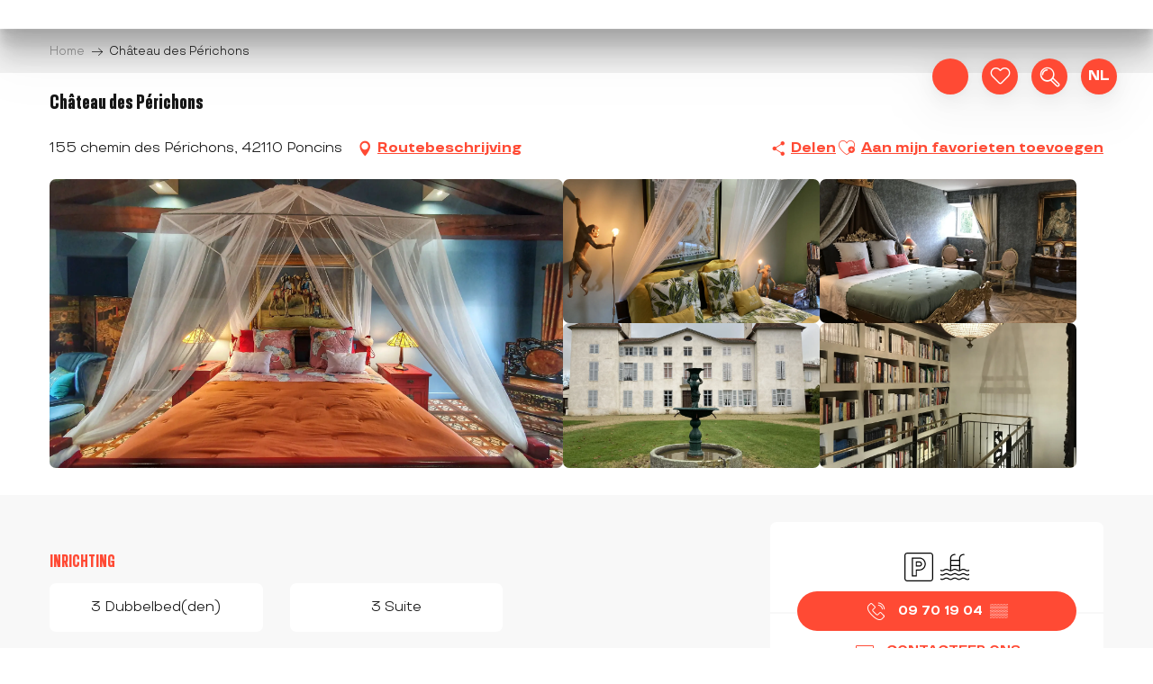

--- FILE ---
content_type: text/html; charset=UTF-8
request_url: https://www.loiretourisme.com/nl/aanbiedingen/chateau-des-perichons-poncins-nl-3352603/
body_size: 37971
content:
<!doctype html>
<html class="no-js" lang="nl-NL"><head><title>Château des Périchons (Poncins) | adt-loire</title><script>window.globals={"ancestors":{"chapter1":"Offres SIT","chapter2":"HLO - Ch\u00e2teau des P\u00e9richons (Poncins) 3352603","chapter3":null},"current_lang":"nl","current_locale":"nl","current_locale_region":"nl_NL","env":"prod","languages":["fr","en","de","nl"],"post_id":32471,"post_image":"https:\/\/api.cloudly.space\/resize\/crop\/1200\/627\/60\/aHR0cHM6Ly9zdGF0aWMuYXBpZGFlLXRvdXJpc21lLmNvbS9maWxlc3RvcmUvb2JqZXRzLXRvdXJpc3RpcXVlcy9pbWFnZXMvMTkvMjA2LzE1NzgxMzk1LmpwZWc=\/image.jpg","post_title":"HLO - Ch\u00e2teau des P\u00e9richons (Poncins) 3352603","post_type":"touristic_sheet","post_modified":"2026-01-02 17:33:22+01:00","sheet_id":3352603,"site_key":"adt-loire","tags":{"places":[],"seasons":[],"themes":[],"targets":[]},"woody_options_pages":{"search_url":44390,"weather_url":0,"favorites_url":44430},"hawwwai":{"sheet_options":{"nearby_distance_max":5000}}}</script><script>document.addEventListener("DOMContentLoaded",function(){document.querySelectorAll("a[href='#consentframework'],a[href='#cmp']").forEach(function(e){e.removeAttribute("target");e.setAttribute("href","javascript:window.Sddan.cmp.displayUI();")})});</script><meta name="google-site-verification" content="b4WyW3b2RfPFAGt8-WfBcCKHXFT0t-ZvQgPptYKq-f4" /><script type="importmap">{"imports":{"jquery":"https:\/\/woody.cloudly.space\/app\/themes\/woody-theme\/src\/lib\/custom\/jquery@3.7.1.min.mjs","woody_lib_utils":"https:\/\/woody.cloudly.space\/app\/dist\/adt-loire\/addons\/woody-lib-utils\/js\/woody-lib-utils.93266841fa.mjs","woody_addon_search_main":"https:\/\/woody.cloudly.space\/app\/dist\/adt-loire\/addons\/woody-addon-search\/js\/woody-addon-search-main.f068d57b37.mjs","woody_addon_search_data":"https:\/\/woody.cloudly.space\/app\/dist\/adt-loire\/addons\/woody-addon-search\/js\/woody-addon-search-data.78cd9c9154.mjs","woody_addon_devtools_main":"https:\/\/woody.cloudly.space\/app\/dist\/adt-loire\/addons\/woody-addon-devtools\/js\/woody-addon-devtools-main.5ef617cfdb.mjs","woody_addon_devtools_tools":"https:\/\/woody.cloudly.space\/app\/dist\/adt-loire\/addons\/woody-addon-devtools\/js\/woody-addon-devtools-tools.54d58a68c5.mjs","woody_addon_devtools_color_palette":"https:\/\/woody.cloudly.space\/app\/dist\/adt-loire\/addons\/woody-addon-devtools\/js\/woody-addon-devtools-color-palette.a8a41da40b.mjs","woody_addon_devtools_style_shift":"https:\/\/woody.cloudly.space\/app\/dist\/adt-loire\/addons\/woody-addon-devtools\/js\/woody-addon-devtools-style-shift.c4f6081742.mjs","woody_addon_devtools_fake_touristic_sheet":"https:\/\/woody.cloudly.space\/app\/dist\/adt-loire\/addons\/woody-addon-devtools\/js\/woody-addon-devtools-fake-touristic-sheet.2cb516cd17.mjs","woody_addon_campaigns_blocks":"https:\/\/woody.cloudly.space\/app\/dist\/adt-loire\/addons\/woody-addon-claims\/js\/woody-addon-campaigns-blocks.cd7b0fdfb1.mjs","woody_addon_claims_blocks":"https:\/\/woody.cloudly.space\/app\/dist\/adt-loire\/addons\/woody-addon-claims\/js\/woody-addon-claims-blocks.d6b0ec349c.mjs","woody_addon_favorites_tools":"https:\/\/woody.cloudly.space\/app\/dist\/adt-loire\/addons\/woody-addon-favorites\/js\/woody-addon-favorites-tools.493a0ea33a.mjs","woody_addon_favorites_btn":"https:\/\/woody.cloudly.space\/app\/dist\/adt-loire\/addons\/woody-addon-favorites\/js\/woody-addon-favorites-btn.371d024552.mjs","woody_addon_favorites_cart":"https:\/\/woody.cloudly.space\/app\/dist\/adt-loire\/addons\/woody-addon-favorites\/js\/woody-addon-favorites-cart.76fc575ef3.mjs","woody_addon_favorites_sections":"https:\/\/woody.cloudly.space\/app\/dist\/adt-loire\/addons\/woody-addon-favorites\/js\/woody-addon-favorites-sections.3c8fc8f133.mjs"}}</script><link rel="preconnect" href="https://cache.consentframework.com" crossorigin><link rel="preconnect" href="https://choices.consentframework.com" crossorigin><link rel="preconnect" href="https://fonts.gstatic.com" crossorigin><link rel="preconnect" href="https://fonts.googleapis.com" crossorigin><link rel="preconnect" href="https://www.googletagmanager.com" crossorigin><link rel="preconnect" href="https://woody.cloudly.space" crossorigin><link rel="preconnect" href="https://api.cloudly.space" crossorigin><script>window.dataLayer=window.dataLayer?window.dataLayer:[];window.dataLayer.push({"event":"globals","data":{"env":"prod","site_key":"adt-loire","page":{"id_page":32471,"name":"HLO &#8211; Ch\u00e2teau des P\u00e9richons (Poncins) #3352603","page_type":"touristic_sheet","tags":{"places":[],"seasons":[],"themes":[],"targets":[]}},"lang":"nl","sheet":{"id_sheet":3352603,"id_sit":"sitra2i-ADTLOIRE-5385391","id_reservation":null,"name":"Ch\u00e2teau des P\u00e9richons - Poncins","type":"H\u00e9bergement locatif","bordereau":"HLO","city":"Poncins"}}});</script><script>(function(w,d,s,l,i) { w[l]=w[l]||[]; w[l].push({ 'gtm.start': new Date().getTime(),event: 'gtm.js' }); var f=d.getElementsByTagName(s)[0], j=d.createElement(s),dl=l!='dataLayer'? '&l='+l:''; j.async=true; j.src='https://www.googletagmanager.com/gtm.js?id='+i+dl; f.parentNode.insertBefore(j,f); })(window,document,'script','dataLayer','GTM-PHW7P97');</script><link rel="canonical" href="https://www.loiretourisme.com/nl/aanbiedingen/chateau-des-perichons-poncins-nl-3352603/"/><meta charset="UTF-8"/><meta http-equiv="X-UA-Compatible" content="IE=edge"/><meta name="generator" content="Raccourci Agency - WP"/><meta name="viewport" content="width=device-width,initial-scale=1"/><meta name="robots" content="max-snippet:-1, max-image-preview:large, max-video-preview:-1"/><meta property="og:type" content="website"/><meta property="og:url" content="https://www.loiretourisme.com/nl/aanbiedingen/chateau-des-perichons-poncins-nl-3352603/"/><meta name="twitter:card" content="summary"/><meta property="og:site_name" content="adt-loire"/><meta property="og:locale" content="nl_NL"/><meta property="og:locale:alternate" content="fr_FR"/><meta property="og:locale:alternate" content="en_GB"/><meta property="og:locale:alternate" content="de_DE"/><meta name="description" property="og:description" content=""/><meta property="og:title" content="Château des Périchons - Poncins"/><meta name="twitter:title" content="Château des Périchons - Poncins"/><meta name="twitter:description" content=""/><meta name="format-detection" content="telephone=no"/><meta property="og:image" content="https://api.cloudly.space/resize/crop/1200/627/60/aHR0cHM6Ly9zdGF0aWMuYXBpZGFlLXRvdXJpc21lLmNvbS9maWxlc3RvcmUvb2JqZXRzLXRvdXJpc3RpcXVlcy9pbWFnZXMvMTkvMjA2LzE1NzgxMzk1LmpwZWc=/image.jpg"/><meta name="twitter:image" content="https://api.cloudly.space/resize/crop/1024/512/60/aHR0cHM6Ly9zdGF0aWMuYXBpZGFlLXRvdXJpc21lLmNvbS9maWxlc3RvcmUvb2JqZXRzLXRvdXJpc3RpcXVlcy9pbWFnZXMvMTkvMjA2LzE1NzgxMzk1LmpwZWc=/image.jpg"/><meta name="thumbnail" content="https://api.cloudly.space/resize/crop/1200/1200/60/aHR0cHM6Ly9zdGF0aWMuYXBpZGFlLXRvdXJpc21lLmNvbS9maWxlc3RvcmUvb2JqZXRzLXRvdXJpc3RpcXVlcy9pbWFnZXMvMTkvMjA2LzE1NzgxMzk1LmpwZWc=/image.jpg"/><script type="application/ld+json" class="woody-schema-graph">{"@context":"https:\/\/schema.org","@graph":[{"@type":"WebSite","url":"https:\/\/www.loiretourisme.com","name":"adt-loire","description":"Just another WordPress site","potentialAction":[{"@type":"SearchAction","target":"https:\/\/www.loiretourisme.com\/nl\/onderzoek\/?query={search_term_string}","query-input":"required name=search_term_string"}]},{"@type":"WebPage","url":"https:\/\/www.loiretourisme.com\/nl\/aanbiedingen\/chateau-des-perichons-poncins-nl-3352603\/","headline":"HLO \u2013 Ch\u00e2teau des P\u00e9richons (Poncins) #3352603 | adt-loire","inLanguage":"nl-NL","datePublished":"2026-01-02 16:33:21","dateModified":"2026-01-02 16:33:22","description":""},{"@type":"BedAndBreakfast","name":"Ch\u00e2teau des P\u00e9richons","description":"","url":"https:\/\/www.loiretourisme.com\/nl\/aanbiedingen\/chateau-des-perichons-poncins-nl-3352603\/","geo":{"@type":"GeoCoordinates","latitude":"45.724311","longitude":"4.129820"},"address":{"@type":"PostalAddress","streetAddress":"155 chemin des P\u00e9richons","addressLocality":"Poncins","postalCode":"42110","addressCountry":"FRANCE"},"location":{"@type":"Place","name":"Adres","address":{"@type":"PostalAddress","streetAddress":"155 chemin des P\u00e9richons","addressLocality":"Poncins","postalCode":"42110","addressCountry":"FRANCE"},"geo":{"@type":"GeoCoordinates","latitude":"45.724311","longitude":"4.129820"}},"telephone":["09 70 19 04 25"],"image":["https:\/\/static.apidae-tourisme.com\/filestore\/objets-touristiques\/images\/19\/206\/15781395.jpeg","https:\/\/static.apidae-tourisme.com\/filestore\/objets-touristiques\/images\/18\/206\/15781394.jpeg","https:\/\/static.apidae-tourisme.com\/filestore\/objets-touristiques\/images\/17\/206\/15781393.jpeg","https:\/\/static.apidae-tourisme.com\/filestore\/objets-touristiques\/images\/20\/206\/15781396.jpeg","https:\/\/static.apidae-tourisme.com\/filestore\/objets-touristiques\/images\/16\/206\/15781392.jpeg"]}]}</script><style>img:is([sizes="auto" i], [sizes^="auto," i]) { contain-intrinsic-size: 3000px 1500px }</style><link rel="alternate" href="https://www.loiretourisme.com/offres/chateau-des-perichons-poncins-fr-3352603/" hreflang="fr" /><link rel="alternate" href="https://www.loiretourisme.com/en/offers/chateau-des-perichons-poncins-en-3352603/" hreflang="en" /><link rel="alternate" href="https://www.loiretourisme.com/de/angebote/chateau-des-perichons-poncins-de-3352603/" hreflang="de" /><link rel="alternate" href="https://www.loiretourisme.com/nl/aanbiedingen/chateau-des-perichons-poncins-nl-3352603/" hreflang="nl" /><script>
window._wpemojiSettings = {"baseUrl":"https:\/\/s.w.org\/images\/core\/emoji\/16.0.1\/72x72\/","ext":".png","svgUrl":"https:\/\/s.w.org\/images\/core\/emoji\/16.0.1\/svg\/","svgExt":".svg","source":{"concatemoji":"https:\/\/www.loiretourisme.com\/wp\/wp-includes\/js\/wp-emoji-release.min.js?ver=6.8.2"}};
/*! This file is auto-generated */
!function(s,n){var o,i,e;function c(e){try{var t={supportTests:e,timestamp:(new Date).valueOf()};sessionStorage.setItem(o,JSON.stringify(t))}catch(e){}}function p(e,t,n){e.clearRect(0,0,e.canvas.width,e.canvas.height),e.fillText(t,0,0);var t=new Uint32Array(e.getImageData(0,0,e.canvas.width,e.canvas.height).data),a=(e.clearRect(0,0,e.canvas.width,e.canvas.height),e.fillText(n,0,0),new Uint32Array(e.getImageData(0,0,e.canvas.width,e.canvas.height).data));return t.every(function(e,t){return e===a[t]})}function u(e,t){e.clearRect(0,0,e.canvas.width,e.canvas.height),e.fillText(t,0,0);for(var n=e.getImageData(16,16,1,1),a=0;a<n.data.length;a++)if(0!==n.data[a])return!1;return!0}function f(e,t,n,a){switch(t){case"flag":return n(e,"\ud83c\udff3\ufe0f\u200d\u26a7\ufe0f","\ud83c\udff3\ufe0f\u200b\u26a7\ufe0f")?!1:!n(e,"\ud83c\udde8\ud83c\uddf6","\ud83c\udde8\u200b\ud83c\uddf6")&&!n(e,"\ud83c\udff4\udb40\udc67\udb40\udc62\udb40\udc65\udb40\udc6e\udb40\udc67\udb40\udc7f","\ud83c\udff4\u200b\udb40\udc67\u200b\udb40\udc62\u200b\udb40\udc65\u200b\udb40\udc6e\u200b\udb40\udc67\u200b\udb40\udc7f");case"emoji":return!a(e,"\ud83e\udedf")}return!1}function g(e,t,n,a){var r="undefined"!=typeof WorkerGlobalScope&&self instanceof WorkerGlobalScope?new OffscreenCanvas(300,150):s.createElement("canvas"),o=r.getContext("2d",{willReadFrequently:!0}),i=(o.textBaseline="top",o.font="600 32px Arial",{});return e.forEach(function(e){i[e]=t(o,e,n,a)}),i}function t(e){var t=s.createElement("script");t.src=e,t.defer=!0,s.head.appendChild(t)}"undefined"!=typeof Promise&&(o="wpEmojiSettingsSupports",i=["flag","emoji"],n.supports={everything:!0,everythingExceptFlag:!0},e=new Promise(function(e){s.addEventListener("DOMContentLoaded",e,{once:!0})}),new Promise(function(t){var n=function(){try{var e=JSON.parse(sessionStorage.getItem(o));if("object"==typeof e&&"number"==typeof e.timestamp&&(new Date).valueOf()<e.timestamp+604800&&"object"==typeof e.supportTests)return e.supportTests}catch(e){}return null}();if(!n){if("undefined"!=typeof Worker&&"undefined"!=typeof OffscreenCanvas&&"undefined"!=typeof URL&&URL.createObjectURL&&"undefined"!=typeof Blob)try{var e="postMessage("+g.toString()+"("+[JSON.stringify(i),f.toString(),p.toString(),u.toString()].join(",")+"));",a=new Blob([e],{type:"text/javascript"}),r=new Worker(URL.createObjectURL(a),{name:"wpTestEmojiSupports"});return void(r.onmessage=function(e){c(n=e.data),r.terminate(),t(n)})}catch(e){}c(n=g(i,f,p,u))}t(n)}).then(function(e){for(var t in e)n.supports[t]=e[t],n.supports.everything=n.supports.everything&&n.supports[t],"flag"!==t&&(n.supports.everythingExceptFlag=n.supports.everythingExceptFlag&&n.supports[t]);n.supports.everythingExceptFlag=n.supports.everythingExceptFlag&&!n.supports.flag,n.DOMReady=!1,n.readyCallback=function(){n.DOMReady=!0}}).then(function(){return e}).then(function(){var e;n.supports.everything||(n.readyCallback(),(e=n.source||{}).concatemoji?t(e.concatemoji):e.wpemoji&&e.twemoji&&(t(e.twemoji),t(e.wpemoji)))}))}((window,document),window._wpemojiSettings);
</script><link rel='preload' as='style' onload='this.onload=null;this.rel="stylesheet"' id='addon-search-stylesheet-css' href='https://woody.cloudly.space/app/dist/adt-loire/addons/woody-addon-search/css/woody-addon-search.4e0867669a.css?ver=2.1.3' media='screen' /><noscript><link rel='stylesheet' id='addon-search-stylesheet-css' href='https://woody.cloudly.space/app/dist/adt-loire/addons/woody-addon-search/css/woody-addon-search.4e0867669a.css?ver=2.1.3' media='screen' /></noscript><link rel='stylesheet' id='woody-sheet-stylesheet-css' href='https://woody.cloudly.space/app/dist/adt-loire/addons/woody-addon-hawwwai/css/front/hawwwai-touristic-sheet.ebf78ef83d.css?ver=2.5.140' media='all' /><link rel='preload' as='style' onload='this.onload=null;this.rel="stylesheet"' id='addon-campaigns-stylesheet-css' href='https://woody.cloudly.space/app/dist/adt-loire/addons/woody-addon-claims/css/woody-addon-campaigns.1a1f82fdef.css' media='all' /><noscript><link rel='stylesheet' id='addon-campaigns-stylesheet-css' href='https://woody.cloudly.space/app/dist/adt-loire/addons/woody-addon-claims/css/woody-addon-campaigns.1a1f82fdef.css' media='all' /></noscript><link rel='preload' as='style' onload='this.onload=null;this.rel="stylesheet"' id='leaflet_css-css' href='https://tiles.touristicmaps.com/libs/tmaps.min.css' media='all' /><noscript><link rel='stylesheet' id='leaflet_css-css' href='https://tiles.touristicmaps.com/libs/tmaps.min.css' media='all' /></noscript><link rel='stylesheet' id='main-stylesheet-css' href='https://woody.cloudly.space/app/dist/adt-loire/css/main-d1285a8bbc.css' media='screen' /><link rel='preload' as='style' onload='this.onload=null;this.rel="stylesheet"' id='wicon-stylesheet-css' href='https://woody.cloudly.space/app/dist/adt-loire/css/wicon-e154dd93ad.css' media='screen' /><noscript><link rel='stylesheet' id='wicon-stylesheet-css' href='https://woody.cloudly.space/app/dist/adt-loire/css/wicon-e154dd93ad.css' media='screen' /></noscript><link rel='stylesheet' id='print-stylesheet-css' href='https://woody.cloudly.space/app/dist/adt-loire/css/print-b87b2678ed.css' media='print' /><script defer src="https://woody.cloudly.space/app/dist/adt-loire/addons/woody-addon-search/js/woody-addon-search.963aa0a249.js?ver=2.1.3" id="addon-search-javascripts-js"></script><script defer src="https://woody.cloudly.space/app/themes/woody-theme/src/js/static/obf.min.js?ver=1.88.154" id="obf-js"></script><script defer src="https://woody.cloudly.space/app/dist/adt-loire/addons/woody-addon-eskalad/js/events/eskalad.c2bde38840.js?ver=6.3.3" id="woody-addon-eskalad-js"></script><script defer src="https://woody.cloudly.space/app/dist/adt-loire/addons/woody-addon-eskalad/js/events/eskalad-page.5d2af865c3.js?ver=6.3.3" id="woody-addon-eskalad-page-js"></script><script id="jquery-js-before">
window.siteConfig = {"site_key":"adt-loire","login":"public_adt-loire_website","password":"f3d0fd50a688d6c4678830d110488ab7","token":"NTU1ODY1OWIxZmM5OlJVQlhWRjlXWmdOVkVrNVZXbHhIWFdsQ1hBQkNEeGRjOlV3WlJDRkJSREZKUVVGc0JVUU5XREFBQ0FWb0NWZ2NJQkFVQkFBNVVXMVU9","mapProviderKeys":{"otmKey":"98437fac698a7d90a99bb468e7f9c0f3781fd1b9aeaf956d6b92b8ee7915bddd","gmKey":"AIzaSyBMx446Q--mQj9mzuZhb7BGVDxac6NfFYc"},"api_url":"https:\/\/api.tourism-system.com","api_render_url":"https:\/\/api.tourism-system.com","current_lang":"nl","current_season":null,"languages":["fr","en","de","nl"]};
window.useLeafletLibrary=1;window.DrupalAngularConfig=window.DrupalAngularConfig || {};window.DrupalAngularConfig.mapProviderKeys={"otmKey":"98437fac698a7d90a99bb468e7f9c0f3781fd1b9aeaf956d6b92b8ee7915bddd","gmKey":"AIzaSyBMx446Q--mQj9mzuZhb7BGVDxac6NfFYc"};
</script><script type="module" src="https://woody.cloudly.space/app/themes/woody-theme/src/lib/custom/jquery@3.7.1.min.mjs" id="jquery-js"></script><script defer src="https://woody.cloudly.space/app/themes/woody-theme/src/lib/custom/moment-with-locales@2.22.2.min.js" id="jsdelivr_moment-js"></script><script id="woody-sheet-js-extra">
var __hw = {"SECTIONS.TOURISM.SHEET.PERIODS.TODAY":"Vandaag","SECTIONS.TOURISM.SHEET.PERIODS.HAPPENING":"Vindt plaats","SECTIONS.TOURISM.SHEET.PERIODS.ENDED":"Klaar","SECTIONS.TOURISM.SHEET.PERIODS.ENDED_FOR_TODAY":"Klaar voor nu","SECTIONS.TOURISM.SHEET.PERIODS.FROM_TODAY":"Vanaf vandaag","SECTIONS.TOURISM.SHEET.PERIODS.FROM":"Vanaf","SECTIONS.TOURISM.SHEET.PERIODS.UNTIL_TODAY":"tot vandaag","SECTIONS.TOURISM.SHEET.PERIODS.TO":"tot","SECTIONS.TOURISM.SHEET.PERIODS.UNTIL":"tot","SECTIONS.TOURISM.SHEET.PERIODS.UNTIL_LONG":"tot","SECTIONS.TOURISM.SHEET.PERIODS.ON":"De","SECTIONS.TOURISM.SHEET.PERIODS.OPENED":"Geopend","SECTIONS.TOURISM.SHEET.PERIODS.CLOSED":"Gesloten","SECTIONS.TOURISM.SHEET.PERIODS.CLOSEDFORTODAY":"Gesloten voor vandaag","SECTIONS.TOURISM.SHEET.PERIODS.UNDEFINED":"Geen vastgelegde openingsuren","SECTIONS.TOURISM.SHEET.PERIODS.NOW":"Nu","GLOBAL.TIMES.TO":"naar"};
</script><script defer src="https://woody.cloudly.space/app/dist/adt-loire/addons/woody-addon-hawwwai/js/sheet-bundle.7fecec0205.js?ver=2.5.140" id="woody-sheet-js"></script><script defer src="https://woody.cloudly.space/app/themes/woody-theme/src/lib/npm/swiper/dist/js/swiper.min.js?ver=4.5.1" id="jsdelivr_swiper-js"></script><script type="module" src="https://woody.cloudly.space/app/dist/adt-loire/addons/woody-addon-claims/js/woody-addon-claims.094619d2c3.mjs" id="addon-claims-javascripts-js"></script><script type="module" src="https://woody.cloudly.space/app/dist/adt-loire/addons/woody-addon-favorites/js/woody-addon-favorites.c46dfed72b.mjs" id="addon-favorites-javascripts-js"></script><script defer src="https://gadget.open-system.fr/widgets-libs/rel/noyau-1.0.min.js?ver=6.8.2" id="widget-panier-open-system-js"></script><script defer src="https://woody.cloudly.space/app/themes/woody-theme/src/lib/npm/flatpickr/dist/flatpickr.min.js?ver=4.5.7" id="jsdelivr_flatpickr-js"></script><script defer src="https://woody.cloudly.space/app/themes/woody-theme/src/lib/npm/flatpickr/dist/l10n/nl.js?ver=4.5.7" id="jsdelivr_flatpickr_l10n-js"></script><script defer src="https://woody.cloudly.space/app/themes/woody-theme/src/lib/custom/nouislider@10.1.0.min.js" id="jsdelivr_nouislider-js"></script><script defer src="https://woody.cloudly.space/app/themes/woody-theme/src/lib/custom/lazysizes@4.1.2.min.js" id="jsdelivr_lazysizes-js"></script><script defer src="https://woody.cloudly.space/app/themes/woody-theme/src/lib/custom/moment-timezone-with-data.min.js" id="jsdelivr_moment_tz-js"></script><script defer src="https://woody.cloudly.space/app/themes/woody-theme/src/lib/custom/js.cookie@2.2.1.min.js" id="jsdelivr_jscookie-js"></script><script defer src="https://woody.cloudly.space/app/themes/woody-theme/src/lib/custom/rellax@1.10.1.min.js" id="jsdelivr_rellax-js"></script><script defer src="https://woody.cloudly.space/app/themes/woody-theme/src/lib/custom/iframeResizer@4.3.7.min.js?ver=4.3.7" id="jsdelivr_iframeresizer-js"></script><script defer src="https://woody.cloudly.space/app/themes/woody-theme/src/lib/npm/plyr/dist/plyr.min.js?ver=3.6.8" id="jsdelivr_plyr-js"></script><script defer src="https://woody.cloudly.space/wp/wp-includes/js/dist/hooks.min.js?ver=4d63a3d491d11ffd8ac6" id="wp-hooks-js"></script><script defer src="https://woody.cloudly.space/wp/wp-includes/js/dist/i18n.min.js?ver=5e580eb46a90c2b997e6" id="wp-i18n-js"></script><script defer src="https://woody.cloudly.space/app/themes/woody-theme/src/js/static/i18n-ltr.min.js?ver=1.88.154" id="wp-i18n-ltr-js"></script><script defer src="https://tiles.touristicmaps.com/libs/leaflet.min.js" id="touristicmaps_leaflet-js"></script><script defer src="https://tiles.touristicmaps.com/libs/tangram.min.js" id="touristicmaps_tangram-js"></script><script defer src="https://tiles.touristicmaps.com/libs/markercluster.min.js" id="touristicmaps_cluster-js"></script><script defer src="https://tiles.touristicmaps.com/libs/locate.min.js" id="touristicmaps_locate-js"></script><script defer src="https://tiles.touristicmaps.com/libs/geocoder.min.js" id="touristicmaps_geocoder-js"></script><script defer src="https://tiles.touristicmaps.com/libs/fullscreen.min.js" id="touristicmaps_fullscreen-js"></script><script defer src="https://maps.googleapis.com/maps/api/js?key=AIzaSyBMx446Q--mQj9mzuZhb7BGVDxac6NfFYc&amp;v=3.33&amp;libraries=geometry,places" id="gg_maps-js"></script><script defer src="https://api.tourism-system.com/render/assets/scripts/raccourci/universal-mapV2.min.js" id="hawwwai_universal_map-js"></script><script defer src="https://woody.cloudly.space/app/dist/adt-loire/js/main-11370c8187.js" id="main-javascripts-js"></script><link rel="shortcut icon" type="image/x-icon" href="https://woody.cloudly.space/app/dist/adt-loire/favicon/favicon/favicon-e17296bef1.ico"><link rel="shortcut icon" type="image/png" href=""><link rel="apple-touch-icon" sizes="32x32" href=""><link rel="apple-touch-icon" sizes="64x64" href=""><link rel="apple-touch-icon" sizes="120x120" href=""><link rel="apple-touch-icon" sizes="180x180" href=""><link rel="apple-touch-icon" sizes="152x152" href=""><link rel="apple-touch-icon" sizes="167x167" href=""><link rel="icon" sizes="192x192" href=""><link rel="icon" sizes="128x128" href=""></head><body class="wp-singular touristic_sheet-template-default single single-touristic_sheet postid-32471 wp-theme-woody-theme wp-child-theme-adt-loire menus-v2 prod apirender apirender-wordpress woody-hawwwai-sheet sheet-v2 sheet-hlo">
            <noscript><iframe src="https://www.googletagmanager.com/ns.html?id=GTM-PHW7P97" height="0" width="0" style="display:none;visibility:hidden"></iframe></noscript>
        
            
    
    <div class="main-wrapper flex-container flex-dir-column">
                                <div class="woody-component-headnavs">
    
                        <ul class="tools list-unstyled flex-container align-middle">
                                                                                        <li >
                                                                    <div id="widget-panier"></div>
                                                            </li>
                                                                                                                                <li class="favorites-tool"><div class="woody-component-favorites-block tpl_01">
            <a class="woody-favorites-cart" href="https://www.loiretourisme.com/nl/favoris/" data-favtarget="https://www.loiretourisme.com/nl/favoris/" title="Favoris" data-label="Favoris">
                                    <div>
                <i class="wicon wicon-060-favoris" aria-hidden="true"></i>
                <span class="show-for-sr">Voir les favoris</span>
                <span class="counter is-empty"></span>
            </div>
                </a>
    </div>
</li>
                                                    <li class="search-tool"><div role="button" aria-label="Zoek op" class="search-toggler-wrapper woody-component-esSearch-block" tabindex="0">
    <span class="esSearch-button results-toggler" data-label="Zoek op" title="Zoek op">
        <span class="wicon wicon-053-loupe-par-defaut search-icon" aria-hidden="true"></span>
        <span class="show-for-sr">Rechercher</span>
        <span class="button-label" data-label="Zoek op"></span>
    </span>
</div>
</li>
                                                    <li class="lang_switcher-tool"><div class="woody-lang_switcher woody-lang_switcher-reveal tpl_01" data-label="Taal" role="button" aria-label="Choix de la langue"><div class="lang_switcher-button" data-label="Taal"  tabindex="0"><div class="nl" data-lang="nl">nl</div></div></div></li>
                                            </ul>
            
    <div class="topheader grid-x bg-primary">
    <div class="cell large-6 large-offset-6">
        <ul class="menu align-right">
                    </ul>
    </div>
</div>


            <header role="banner" class="woody-component-header menus-v2 site-header " >
    <div class="main-menu-wrapper ">

        
        <nav role="navigation" class="top-bar title-bar " id="main-menu">
            <ul class="main-menu-list flex-container horizontal align-center align-middle wrap fullwidth-dropdowns">
                            </ul>
            
                                                </nav>
    </div>
</header>

    </div>





                                
        <div class="site-content">
                                <script type="text/javascript">
            const hwConfig = {"options":{"tourism":true,"avatar":false,"showgallery":true,"samecontacts":false,"hidephones":true,"remindernavbar":true,"realtimeopenings":true,"deliveryoffice_priority":false,"city_trip":false,"planner":false,"print":false,"share":false,"sso":false,"send":false,"central":true,"bookinglink":true,"bookingcontact":false,"sso_options":{"tickets":false,"trips":false},"wishlist":false,"proprio":false,"near":false,"blablacar":false,"map":{"osm":false},"googlecalendar":true,"interpolate_periods":true,"comments":false,"legalinfos":false,"addreviews":true,"fallback":true,"nosearchlink":false,"bestpriceguaranteed":true,"analytics_off":true,"widget_fairguest":false,"help_label":false,"mail_contact":false,"displayed_contacts":{"establishment":true,"booking":false,"owner":false},"contactOptin":{"optinPresta":true,"optinOt":true},"widgets":{"tripadvisor":false,"guestsuite":false},"sheet_model_v2":true,"calltoaction_sidebarmap":false},"confMap":["blablacar","near"],"interactiveMap":{"groups":[]},"bookingConfig":{"playlists":[]},"wishlistConfig":[],"site_key":"adt-loire","token":"adt-loire_v2","destinationApiId":"60fffbfb6e40a575438b4567","destinationName":"Loire Tourisme","timezone":"Europe\/Paris","services":{"contact":"adt-loire","feedback":"adt-loire"},"accountName":"adt-loire_v2","lang":"nl","roadbook":false,"onlyLang":false,"season":null,"apiAccount":{"metadata":{"type":"node","dataType":"listPlaylists","name":"adt-loire_v2","id":"adt-loire_v2","token":"adt-loire","fields":{"version":"2","thesaurus_tag":"MTH.LOC.ADT-LOIRE"}}}};
            const HwSheet = {"bordereau":"HLO","sousBordereau":"CHO","contractCode":null,"sitSourceData":{"logo":"https:\/\/api.tourism-system.com\/static\/assets\/images\/logo-apidae.svg","link":"https:\/\/www.rendezvousenforez.com\/","sourceIdentifier":"5385391","sitSource":"apidae","modified":"2025-03-21T10:06:32.119+00:00","creator":"Office de Tourisme Forez Est"},"businessName":"Ch\u00e2teau des P\u00e9richons","sheetId":"3352603","legalInformations":[],"covidDescription":null,"lightCovidDescription":null,"covidCharterStatus":null,"covidServices":null,"covidOpenings":[],"specialClosures":[],"labelRatings":[],"extralabels":null,"chains":[],"tagCorner":null,"territoryLabelBrands":[],"specialLabels":[],"labels":{"simpleLabels":{"_title":null,"_labels":[]},"tourismHandicap":{"_title":null,"_labels":[],"_display":{"06.05.01":false,"06.05.02":false,"06.05.03":false,"06.05.04":false}}},"slogan":null,"description":null,"lightDescription":null,"passDescription":null,"deals":null,"goodDealsDescription":null,"subTitle":null,"groupsDescription":{"description":null,"label":""},"thalassoData":null,"additionals":{"others":[]},"ageRangeActivity":[],"servicesOffers":[],"mainServices":{"data":[{"key":"99.15.12.03","name":"Parkeerplaats","icon":"e622","logo":"https:\/\/medias.tourism-system.com\/thesaurus\/svg\/parking.svg"},{"key":"99.15.12.04","name":"Zwembad","icon":"e633","logo":"https:\/\/medias.tourism-system.com\/thesaurus\/svg\/piscine.svg"}]},"langs":[{"lang":"en","_lang":"Engels","_url":"https:\/\/api.tourism-system.com\/static\/assets\/images\/flags\/32\/en.png"},{"lang":"fr","_lang":"Frans","_url":"https:\/\/api.tourism-system.com\/static\/assets\/images\/flags\/32\/fr.png"}],"wishlistConfig":null,"dataCustomers":[],"type":null,"criterias":[],"distance":null,"geolocations":{"type":"08.02.02.03","longitude":"4.129820","latitude":"45.724311"},"locality":"Poncins","addressComplement":null,"accessPoints":null,"environmentPoints":null,"contacts":{"establishment":{"type":"04.03.13","_type":"Instelling\/Plaats\/Structuur","businessName":"Ch\u00e2teau des P\u00e9richons","address1":"155 chemin des P\u00e9richons","address2":null,"address3":null,"commune":"Poncins","deliveryOffice":null,"inseeCode":"42174","zipCode":"42110","cedex":null,"country":"FRANCE","civility":null,"peopleFirstName":null,"peopleLastName":null,"phones":["09 70 19 04 25"],"descriptionPhones":[""],"descriptionWebsites":[""],"fax":null,"websites":["https:\/\/chateau-des-perichons.fr\/"],"function":null},"owner":{"type":"04.03.30","_type":null,"businessName":null,"address1":null,"address2":null,"address3":null,"commune":null,"deliveryOffice":null,"inseeCode":null,"zipCode":null,"cedex":null,"country":null,"civility":null,"peopleFirstName":null,"peopleLastName":null,"phones":null,"descriptionPhones":null,"descriptionWebsites":null,"fax":null,"websites":null},"booking":{"type":"04.03.33","_type":null,"businessName":null,"address1":null,"address2":null,"address3":null,"commune":null,"deliveryOffice":null,"inseeCode":null,"zipCode":null,"cedex":null,"country":null,"civility":null,"peopleFirstName":null,"peopleLastName":null,"phones":null,"descriptionPhones":null,"descriptionWebsites":null,"fax":null,"websites":null},"group":{"type":"99.04.03.01","_type":null,"businessName":null,"address1":null,"address2":null,"address3":null,"commune":null,"deliveryOffice":null,"inseeCode":null,"zipCode":null,"cedex":null,"country":null,"civility":null,"peopleFirstName":null,"peopleLastName":null,"phones":null,"descriptionPhones":null,"descriptionWebsites":null,"fax":null,"websites":null}},"contactsMultiples":{"establishments":[{"type":"04.03.13","_type":"Instelling\/Plaats\/Structuur","businessName":"Ch\u00e2teau des P\u00e9richons","address1":"155 chemin des P\u00e9richons","address2":null,"address3":null,"commune":"Poncins","deliveryOffice":null,"inseeCode":"42174","zipCode":"42110","cedex":null,"country":"FRANCE","civility":null,"peopleFirstName":null,"peopleLastName":null,"function":null,"phones":["09 70 19 04 25"],"hasEmail":true,"descriptionPhones":[""],"descriptionWebsites":[""],"fax":null,"websites":["https:\/\/chateau-des-perichons.fr\/"],"position":1}],"owners":null,"bookings":null,"groups":null},"contactLabel":null,"mailContact":null,"hasCentraleDispo":false,"hasTsAvailabilities":false,"availabilities":{"periods":[{"year":2026,"datedebut":"2026-01-01","datefin":"2026-12-31","disponibilite":"[base64]"}],"updateDateAvailability":""},"centralResa":null,"bookingUrl":null,"user":[],"practicalInfos":null,"sfBeachType":[],"sfArtWorksRoadData":[],"sfEventPlaces":[],"sfGolfCourse":[],"hashtag":null,"sfInternalCriterias":["470.20.03.16.01","470.20.03.16.39"],"chefName":null,"accessibleLink":null,"tripadvisorLink":null,"sfMaBoiteInvite":[],"sfThematicDescription":[],"sfTourismHandicapDordogne":[],"sfMenuUrl":null,"sfSpecificExternalLink":null,"sfExternalGrc":null,"widgets":{"sfWidgetTripAdvisor":null,"sfWidgetGuestSuite":null,"sfWidgetPictoAccess":null,"sfWidgetAccesLibre":null,"sfWidgetOpenEdit":null,"sfWidgetAntidots":null,"proInfirmis":[]},"capacities":{"globalCapacities":[{"type":"14.01.03","capacity":"6","unitCapacity":"01.03.01.09"}]},"arrangementsDefault":[{"type":"99.14.03.02.10","unitsNumber":"3","_type":"Dubbelbed(den)"},{"type":"99.14.03.02.11","unitsNumber":"3","_type":"Suite"}],"arrangementsHallWithLayouts":[],"arrangementLayouts":[],"referenceTariff":{"currency":"\u20ac"},"tariffs":[],"tariffComplement":null,"tariffFree":null,"tariffPeriods":[],"paymentMethods":{"470.13.02.04":{"code":"470.13.02.04","lang":"fr","libelle":null,"imageLangs":[],"repeated":"1","fontURL":null,"path":"thesaurus\/13.02.04.png","pathHD":"thesaurus\/HD\/13.02.04.png","character":null,"urlInfo":null,"position":null,"isCommon":true,"url":"https:\/\/medias.tourism-system.com\/thesaurus\/13.02.04.png","urlHD":"https:\/\/medias.tourism-system.com\/thesaurus\/HD\/13.02.04.png"},"470.13.02.01":{"code":"470.13.02.01","lang":"fr","libelle":null,"imageLangs":[],"repeated":"1","fontURL":null,"path":"thesaurus\/13.02.08.png","pathHD":"thesaurus\/HD\/13.02.08.png","character":null,"urlInfo":null,"position":null,"isCommon":true,"url":"https:\/\/medias.tourism-system.com\/thesaurus\/13.02.08.png","urlHD":"https:\/\/medias.tourism-system.com\/thesaurus\/HD\/13.02.08.png"},"470.13.02.02":{"code":"470.13.02.02","lang":"fr","libelle":null,"imageLangs":[],"repeated":"1","fontURL":null,"path":"thesaurus\/13.02.14.png","pathHD":"thesaurus\/HD\/13.02.14.png","character":null,"urlInfo":null,"position":null,"isCommon":true,"url":"https:\/\/medias.tourism-system.com\/thesaurus\/13.02.14.png","urlHD":"https:\/\/medias.tourism-system.com\/thesaurus\/HD\/13.02.14.png"}},"openingPeriods":{"periods":[{"type":"09.01.01","startDate":"2026-01-01T00:00:00+01:00","endDate":"2026-12-31T23:59:59+01:00","days":[{"type":"09.03.02","days":[{"day":"09.02.02"},{"day":"09.02.03"},{"day":"09.02.04"},{"day":"09.02.05"},{"day":"09.02.06"},{"day":"09.02.07"},{"day":"09.02.01"}]}],"_startDate":"2026-01-01","_endDate":"2026-12-31","_isAllYear":true,"_isOneDay":false,"_isEveryDay":true,"_formated_days":[{"day":"09.02.02"},{"day":"09.02.03"},{"day":"09.02.04"},{"day":"09.02.05"},{"day":"09.02.06"},{"day":"09.02.07"},{"day":"09.02.01"}],"_hasClosure":false}],"hasHours":false,"hasOnlyOneDayPeriods":false,"nextDates":[{"date":"2026-01-16","day":"09.02.06","schedules":[]}],"description":null,"hasInnerDescription":false,"registrationEventpro":null},"fmaInsert":[],"dates":[{"isWeekly":false,"oneday":false,"over":"Afgewerkt","start":{"startDate":"2026-01-01T00:00:00+01:00","label":"Vanaf","day":"1","month":"Januari","shortMonth":"Jan","startTime":null},"end":{"endDate":"2026-12-31T23:59:59+01:00","label":"tot","weekday":"Donderdag","day":"31","year":null,"month":"December","shortMonth":"Dec"}}],"mainImg":{"url":{"landscape":"https:\/\/api.cloudly.space\/resize\/cropratioresize\/460\/345\/60\/aHR0cHM6Ly9zdGF0aWMuYXBpZGFlLXRvdXJpc21lLmNvbS9maWxlc3RvcmUvb2JqZXRzLXRvdXJpc3RpcXVlcy9pbWFnZXMvMTkvMjA2LzE1NzgxMzk1LmpwZWc=\/image.jpg","portrait":"https:\/\/api.cloudly.space\/resize\/cropratioresize\/460\/690\/60\/aHR0cHM6Ly9zdGF0aWMuYXBpZGFlLXRvdXJpc21lLmNvbS9maWxlc3RvcmUvb2JqZXRzLXRvdXJpc3RpcXVlcy9pbWFnZXMvMTkvMjA2LzE1NzgxMzk1LmpwZWc=\/image.jpg","square":"https:\/\/api.cloudly.space\/resize\/cropratioresize\/690\/690\/60\/aHR0cHM6Ly9zdGF0aWMuYXBpZGFlLXRvdXJpc21lLmNvbS9maWxlc3RvcmUvb2JqZXRzLXRvdXJpc3RpcXVlcy9pbWFnZXMvMTkvMjA2LzE1NzgxMzk1LmpwZWc=\/image.jpg","manual":"https:\/\/api.cloudly.space\/resize\/cropratioresize\/%width%\/%height%\/60\/aHR0cHM6Ly9zdGF0aWMuYXBpZGFlLXRvdXJpc21lLmNvbS9maWxlc3RvcmUvb2JqZXRzLXRvdXJpc3RpcXVlcy9pbWFnZXMvMTkvMjA2LzE1NzgxMzk1LmpwZWc=\/image.jpg"},"title":"Ch\u00e2teau des P\u00e9richons","alt":"Ch\u00e2teau des P\u00e9richons"},"allImgs":[{"landscape":"https:\/\/api.cloudly.space\/resize\/cropratioresize\/460\/345\/60\/aHR0cHM6Ly9zdGF0aWMuYXBpZGFlLXRvdXJpc21lLmNvbS9maWxlc3RvcmUvb2JqZXRzLXRvdXJpc3RpcXVlcy9pbWFnZXMvMTkvMjA2LzE1NzgxMzk1LmpwZWc=\/image.jpg","portrait":"https:\/\/api.cloudly.space\/resize\/cropratioresize\/460\/690\/60\/aHR0cHM6Ly9zdGF0aWMuYXBpZGFlLXRvdXJpc21lLmNvbS9maWxlc3RvcmUvb2JqZXRzLXRvdXJpc3RpcXVlcy9pbWFnZXMvMTkvMjA2LzE1NzgxMzk1LmpwZWc=\/image.jpg","square":"https:\/\/api.cloudly.space\/resize\/cropratioresize\/690\/690\/60\/aHR0cHM6Ly9zdGF0aWMuYXBpZGFlLXRvdXJpc21lLmNvbS9maWxlc3RvcmUvb2JqZXRzLXRvdXJpc3RpcXVlcy9pbWFnZXMvMTkvMjA2LzE1NzgxMzk1LmpwZWc=\/image.jpg","manual":"https:\/\/api.cloudly.space\/resize\/cropratioresize\/%width%\/%height%\/60\/aHR0cHM6Ly9zdGF0aWMuYXBpZGFlLXRvdXJpc21lLmNvbS9maWxlc3RvcmUvb2JqZXRzLXRvdXJpc3RpcXVlcy9pbWFnZXMvMTkvMjA2LzE1NzgxMzk1LmpwZWc=\/image.jpg"},{"landscape":"https:\/\/api.cloudly.space\/resize\/cropratioresize\/460\/345\/60\/aHR0cHM6Ly9zdGF0aWMuYXBpZGFlLXRvdXJpc21lLmNvbS9maWxlc3RvcmUvb2JqZXRzLXRvdXJpc3RpcXVlcy9pbWFnZXMvMTgvMjA2LzE1NzgxMzk0LmpwZWc=\/image.jpg","portrait":"https:\/\/api.cloudly.space\/resize\/cropratioresize\/460\/690\/60\/aHR0cHM6Ly9zdGF0aWMuYXBpZGFlLXRvdXJpc21lLmNvbS9maWxlc3RvcmUvb2JqZXRzLXRvdXJpc3RpcXVlcy9pbWFnZXMvMTgvMjA2LzE1NzgxMzk0LmpwZWc=\/image.jpg","square":"https:\/\/api.cloudly.space\/resize\/cropratioresize\/690\/690\/60\/aHR0cHM6Ly9zdGF0aWMuYXBpZGFlLXRvdXJpc21lLmNvbS9maWxlc3RvcmUvb2JqZXRzLXRvdXJpc3RpcXVlcy9pbWFnZXMvMTgvMjA2LzE1NzgxMzk0LmpwZWc=\/image.jpg","manual":"https:\/\/api.cloudly.space\/resize\/cropratioresize\/%width%\/%height%\/60\/aHR0cHM6Ly9zdGF0aWMuYXBpZGFlLXRvdXJpc21lLmNvbS9maWxlc3RvcmUvb2JqZXRzLXRvdXJpc3RpcXVlcy9pbWFnZXMvMTgvMjA2LzE1NzgxMzk0LmpwZWc=\/image.jpg"},{"landscape":"https:\/\/api.cloudly.space\/resize\/cropratioresize\/460\/345\/60\/aHR0cHM6Ly9zdGF0aWMuYXBpZGFlLXRvdXJpc21lLmNvbS9maWxlc3RvcmUvb2JqZXRzLXRvdXJpc3RpcXVlcy9pbWFnZXMvMTcvMjA2LzE1NzgxMzkzLmpwZWc=\/image.jpg","portrait":"https:\/\/api.cloudly.space\/resize\/cropratioresize\/460\/690\/60\/aHR0cHM6Ly9zdGF0aWMuYXBpZGFlLXRvdXJpc21lLmNvbS9maWxlc3RvcmUvb2JqZXRzLXRvdXJpc3RpcXVlcy9pbWFnZXMvMTcvMjA2LzE1NzgxMzkzLmpwZWc=\/image.jpg","square":"https:\/\/api.cloudly.space\/resize\/cropratioresize\/690\/690\/60\/aHR0cHM6Ly9zdGF0aWMuYXBpZGFlLXRvdXJpc21lLmNvbS9maWxlc3RvcmUvb2JqZXRzLXRvdXJpc3RpcXVlcy9pbWFnZXMvMTcvMjA2LzE1NzgxMzkzLmpwZWc=\/image.jpg","manual":"https:\/\/api.cloudly.space\/resize\/cropratioresize\/%width%\/%height%\/60\/aHR0cHM6Ly9zdGF0aWMuYXBpZGFlLXRvdXJpc21lLmNvbS9maWxlc3RvcmUvb2JqZXRzLXRvdXJpc3RpcXVlcy9pbWFnZXMvMTcvMjA2LzE1NzgxMzkzLmpwZWc=\/image.jpg"},{"landscape":"https:\/\/api.cloudly.space\/resize\/cropratioresize\/460\/345\/60\/aHR0cHM6Ly9zdGF0aWMuYXBpZGFlLXRvdXJpc21lLmNvbS9maWxlc3RvcmUvb2JqZXRzLXRvdXJpc3RpcXVlcy9pbWFnZXMvMjAvMjA2LzE1NzgxMzk2LmpwZWc=\/image.jpg","portrait":"https:\/\/api.cloudly.space\/resize\/cropratioresize\/460\/690\/60\/aHR0cHM6Ly9zdGF0aWMuYXBpZGFlLXRvdXJpc21lLmNvbS9maWxlc3RvcmUvb2JqZXRzLXRvdXJpc3RpcXVlcy9pbWFnZXMvMjAvMjA2LzE1NzgxMzk2LmpwZWc=\/image.jpg","square":"https:\/\/api.cloudly.space\/resize\/cropratioresize\/690\/690\/60\/aHR0cHM6Ly9zdGF0aWMuYXBpZGFlLXRvdXJpc21lLmNvbS9maWxlc3RvcmUvb2JqZXRzLXRvdXJpc3RpcXVlcy9pbWFnZXMvMjAvMjA2LzE1NzgxMzk2LmpwZWc=\/image.jpg","manual":"https:\/\/api.cloudly.space\/resize\/cropratioresize\/%width%\/%height%\/60\/aHR0cHM6Ly9zdGF0aWMuYXBpZGFlLXRvdXJpc21lLmNvbS9maWxlc3RvcmUvb2JqZXRzLXRvdXJpc3RpcXVlcy9pbWFnZXMvMjAvMjA2LzE1NzgxMzk2LmpwZWc=\/image.jpg"},{"landscape":"https:\/\/api.cloudly.space\/resize\/cropratioresize\/460\/345\/60\/aHR0cHM6Ly9zdGF0aWMuYXBpZGFlLXRvdXJpc21lLmNvbS9maWxlc3RvcmUvb2JqZXRzLXRvdXJpc3RpcXVlcy9pbWFnZXMvMTYvMjA2LzE1NzgxMzkyLmpwZWc=\/image.jpg","portrait":"https:\/\/api.cloudly.space\/resize\/cropratioresize\/460\/690\/60\/aHR0cHM6Ly9zdGF0aWMuYXBpZGFlLXRvdXJpc21lLmNvbS9maWxlc3RvcmUvb2JqZXRzLXRvdXJpc3RpcXVlcy9pbWFnZXMvMTYvMjA2LzE1NzgxMzkyLmpwZWc=\/image.jpg","square":"https:\/\/api.cloudly.space\/resize\/cropratioresize\/690\/690\/60\/aHR0cHM6Ly9zdGF0aWMuYXBpZGFlLXRvdXJpc21lLmNvbS9maWxlc3RvcmUvb2JqZXRzLXRvdXJpc3RpcXVlcy9pbWFnZXMvMTYvMjA2LzE1NzgxMzkyLmpwZWc=\/image.jpg","manual":"https:\/\/api.cloudly.space\/resize\/cropratioresize\/%width%\/%height%\/60\/aHR0cHM6Ly9zdGF0aWMuYXBpZGFlLXRvdXJpc21lLmNvbS9maWxlc3RvcmUvb2JqZXRzLXRvdXJpc3RpcXVlcy9pbWFnZXMvMTYvMjA2LzE1NzgxMzkyLmpwZWc=\/image.jpg"}],"gallery":[{"type":"03.01.01","URL":"https:\/\/static.apidae-tourisme.com\/filestore\/objets-touristiques\/images\/19\/206\/15781395.jpeg","name":{"fr":"Ch\u00e2teau des P\u00e9richons"},"copyright":"Office de Tourisme Forez-Est","_thumbURL":"https:\/\/static.apidae-tourisme.com\/filestore\/objets-touristiques\/images\/19\/206\/15781395.jpeg","_facebookURL":"https:\/\/api.cloudly.space\/resize\/crop\/1200\/627\/60\/aHR0cHM6Ly9zdGF0aWMuYXBpZGFlLXRvdXJpc21lLmNvbS9maWxlc3RvcmUvb2JqZXRzLXRvdXJpc3RpcXVlcy9pbWFnZXMvMTkvMjA2LzE1NzgxMzk1LmpwZWc=\/image.jpg","_twitterURL":"https:\/\/api.cloudly.space\/resize\/crop\/1024\/512\/60\/aHR0cHM6Ly9zdGF0aWMuYXBpZGFlLXRvdXJpc21lLmNvbS9maWxlc3RvcmUvb2JqZXRzLXRvdXJpc3RpcXVlcy9pbWFnZXMvMTkvMjA2LzE1NzgxMzk1LmpwZWc=\/image.jpg","_thumbnailURL":"https:\/\/api.cloudly.space\/resize\/crop\/1200\/1200\/60\/aHR0cHM6Ly9zdGF0aWMuYXBpZGFlLXRvdXJpc21lLmNvbS9maWxlc3RvcmUvb2JqZXRzLXRvdXJpc3RpcXVlcy9pbWFnZXMvMTkvMjA2LzE1NzgxMzk1LmpwZWc=\/image.jpg","_copyright":"Office de Tourisme Forez-Est","_name":"Ch\u00e2teau des P\u00e9richons"},{"type":"03.01.01","URL":"https:\/\/static.apidae-tourisme.com\/filestore\/objets-touristiques\/images\/18\/206\/15781394.jpeg","name":{"fr":"Ch\u00e2teau des P\u00e9richons"},"copyright":"Office de Tourisme Forez-Est","_thumbURL":"https:\/\/static.apidae-tourisme.com\/filestore\/objets-touristiques\/images\/18\/206\/15781394.jpeg","_facebookURL":"https:\/\/api.cloudly.space\/resize\/crop\/1200\/627\/60\/aHR0cHM6Ly9zdGF0aWMuYXBpZGFlLXRvdXJpc21lLmNvbS9maWxlc3RvcmUvb2JqZXRzLXRvdXJpc3RpcXVlcy9pbWFnZXMvMTgvMjA2LzE1NzgxMzk0LmpwZWc=\/image.jpg","_twitterURL":"https:\/\/api.cloudly.space\/resize\/crop\/1024\/512\/60\/aHR0cHM6Ly9zdGF0aWMuYXBpZGFlLXRvdXJpc21lLmNvbS9maWxlc3RvcmUvb2JqZXRzLXRvdXJpc3RpcXVlcy9pbWFnZXMvMTgvMjA2LzE1NzgxMzk0LmpwZWc=\/image.jpg","_thumbnailURL":"https:\/\/api.cloudly.space\/resize\/crop\/1200\/1200\/60\/aHR0cHM6Ly9zdGF0aWMuYXBpZGFlLXRvdXJpc21lLmNvbS9maWxlc3RvcmUvb2JqZXRzLXRvdXJpc3RpcXVlcy9pbWFnZXMvMTgvMjA2LzE1NzgxMzk0LmpwZWc=\/image.jpg","_copyright":"Office de Tourisme Forez-Est","_name":"Ch\u00e2teau des P\u00e9richons"},{"type":"03.01.01","URL":"https:\/\/static.apidae-tourisme.com\/filestore\/objets-touristiques\/images\/17\/206\/15781393.jpeg","name":{"fr":"Ch\u00e2teau des P\u00e9richons"},"copyright":"Office de Tourisme Forez-Est","_thumbURL":"https:\/\/static.apidae-tourisme.com\/filestore\/objets-touristiques\/images\/17\/206\/15781393.jpeg","_facebookURL":"https:\/\/api.cloudly.space\/resize\/crop\/1200\/627\/60\/aHR0cHM6Ly9zdGF0aWMuYXBpZGFlLXRvdXJpc21lLmNvbS9maWxlc3RvcmUvb2JqZXRzLXRvdXJpc3RpcXVlcy9pbWFnZXMvMTcvMjA2LzE1NzgxMzkzLmpwZWc=\/image.jpg","_twitterURL":"https:\/\/api.cloudly.space\/resize\/crop\/1024\/512\/60\/aHR0cHM6Ly9zdGF0aWMuYXBpZGFlLXRvdXJpc21lLmNvbS9maWxlc3RvcmUvb2JqZXRzLXRvdXJpc3RpcXVlcy9pbWFnZXMvMTcvMjA2LzE1NzgxMzkzLmpwZWc=\/image.jpg","_thumbnailURL":"https:\/\/api.cloudly.space\/resize\/crop\/1200\/1200\/60\/aHR0cHM6Ly9zdGF0aWMuYXBpZGFlLXRvdXJpc21lLmNvbS9maWxlc3RvcmUvb2JqZXRzLXRvdXJpc3RpcXVlcy9pbWFnZXMvMTcvMjA2LzE1NzgxMzkzLmpwZWc=\/image.jpg","_copyright":"Office de Tourisme Forez-Est","_name":"Ch\u00e2teau des P\u00e9richons"},{"type":"03.01.01","URL":"https:\/\/static.apidae-tourisme.com\/filestore\/objets-touristiques\/images\/20\/206\/15781396.jpeg","name":{"fr":"Ch\u00e2teau des P\u00e9richons"},"copyright":"Office de Tourisme Forez-Est","_thumbURL":"https:\/\/static.apidae-tourisme.com\/filestore\/objets-touristiques\/images\/20\/206\/15781396.jpeg","_facebookURL":"https:\/\/api.cloudly.space\/resize\/crop\/1200\/627\/60\/aHR0cHM6Ly9zdGF0aWMuYXBpZGFlLXRvdXJpc21lLmNvbS9maWxlc3RvcmUvb2JqZXRzLXRvdXJpc3RpcXVlcy9pbWFnZXMvMjAvMjA2LzE1NzgxMzk2LmpwZWc=\/image.jpg","_twitterURL":"https:\/\/api.cloudly.space\/resize\/crop\/1024\/512\/60\/aHR0cHM6Ly9zdGF0aWMuYXBpZGFlLXRvdXJpc21lLmNvbS9maWxlc3RvcmUvb2JqZXRzLXRvdXJpc3RpcXVlcy9pbWFnZXMvMjAvMjA2LzE1NzgxMzk2LmpwZWc=\/image.jpg","_thumbnailURL":"https:\/\/api.cloudly.space\/resize\/crop\/1200\/1200\/60\/aHR0cHM6Ly9zdGF0aWMuYXBpZGFlLXRvdXJpc21lLmNvbS9maWxlc3RvcmUvb2JqZXRzLXRvdXJpc3RpcXVlcy9pbWFnZXMvMjAvMjA2LzE1NzgxMzk2LmpwZWc=\/image.jpg","_copyright":"Office de Tourisme Forez-Est","_name":"Ch\u00e2teau des P\u00e9richons"},{"type":"03.01.01","URL":"https:\/\/static.apidae-tourisme.com\/filestore\/objets-touristiques\/images\/16\/206\/15781392.jpeg","name":{"fr":"Ch\u00e2teau des P\u00e9richons"},"copyright":"Office de Tourisme Forez-Est","_thumbURL":"https:\/\/static.apidae-tourisme.com\/filestore\/objets-touristiques\/images\/16\/206\/15781392.jpeg","_facebookURL":"https:\/\/api.cloudly.space\/resize\/crop\/1200\/627\/60\/aHR0cHM6Ly9zdGF0aWMuYXBpZGFlLXRvdXJpc21lLmNvbS9maWxlc3RvcmUvb2JqZXRzLXRvdXJpc3RpcXVlcy9pbWFnZXMvMTYvMjA2LzE1NzgxMzkyLmpwZWc=\/image.jpg","_twitterURL":"https:\/\/api.cloudly.space\/resize\/crop\/1024\/512\/60\/aHR0cHM6Ly9zdGF0aWMuYXBpZGFlLXRvdXJpc21lLmNvbS9maWxlc3RvcmUvb2JqZXRzLXRvdXJpc3RpcXVlcy9pbWFnZXMvMTYvMjA2LzE1NzgxMzkyLmpwZWc=\/image.jpg","_thumbnailURL":"https:\/\/api.cloudly.space\/resize\/crop\/1200\/1200\/60\/aHR0cHM6Ly9zdGF0aWMuYXBpZGFlLXRvdXJpc21lLmNvbS9maWxlc3RvcmUvb2JqZXRzLXRvdXJpc3RpcXVlcy9pbWFnZXMvMTYvMjA2LzE1NzgxMzkyLmpwZWc=\/image.jpg","_copyright":"Office de Tourisme Forez-Est","_name":"Ch\u00e2teau des P\u00e9richons"}],"sortedGallery":[],"mosaicMedias":[{"type":"03.01.01","URL":"https:\/\/static.apidae-tourisme.com\/filestore\/objets-touristiques\/images\/19\/206\/15781395.jpeg","name":{"fr":"Ch\u00e2teau des P\u00e9richons"},"copyright":"Office de Tourisme Forez-Est","_thumbURL":"https:\/\/static.apidae-tourisme.com\/filestore\/objets-touristiques\/images\/19\/206\/15781395.jpeg","_facebookURL":"https:\/\/api.cloudly.space\/resize\/crop\/1200\/627\/60\/aHR0cHM6Ly9zdGF0aWMuYXBpZGFlLXRvdXJpc21lLmNvbS9maWxlc3RvcmUvb2JqZXRzLXRvdXJpc3RpcXVlcy9pbWFnZXMvMTkvMjA2LzE1NzgxMzk1LmpwZWc=\/image.jpg","_twitterURL":"https:\/\/api.cloudly.space\/resize\/crop\/1024\/512\/60\/aHR0cHM6Ly9zdGF0aWMuYXBpZGFlLXRvdXJpc21lLmNvbS9maWxlc3RvcmUvb2JqZXRzLXRvdXJpc3RpcXVlcy9pbWFnZXMvMTkvMjA2LzE1NzgxMzk1LmpwZWc=\/image.jpg","_thumbnailURL":"https:\/\/api.cloudly.space\/resize\/crop\/1200\/1200\/60\/aHR0cHM6Ly9zdGF0aWMuYXBpZGFlLXRvdXJpc21lLmNvbS9maWxlc3RvcmUvb2JqZXRzLXRvdXJpc3RpcXVlcy9pbWFnZXMvMTkvMjA2LzE1NzgxMzk1LmpwZWc=\/image.jpg","_copyright":"Office de Tourisme Forez-Est","_name":"Ch\u00e2teau des P\u00e9richons"},{"type":"03.01.01","URL":"https:\/\/static.apidae-tourisme.com\/filestore\/objets-touristiques\/images\/18\/206\/15781394.jpeg","name":{"fr":"Ch\u00e2teau des P\u00e9richons"},"copyright":"Office de Tourisme Forez-Est","_thumbURL":"https:\/\/static.apidae-tourisme.com\/filestore\/objets-touristiques\/images\/18\/206\/15781394.jpeg","_facebookURL":"https:\/\/api.cloudly.space\/resize\/crop\/1200\/627\/60\/aHR0cHM6Ly9zdGF0aWMuYXBpZGFlLXRvdXJpc21lLmNvbS9maWxlc3RvcmUvb2JqZXRzLXRvdXJpc3RpcXVlcy9pbWFnZXMvMTgvMjA2LzE1NzgxMzk0LmpwZWc=\/image.jpg","_twitterURL":"https:\/\/api.cloudly.space\/resize\/crop\/1024\/512\/60\/aHR0cHM6Ly9zdGF0aWMuYXBpZGFlLXRvdXJpc21lLmNvbS9maWxlc3RvcmUvb2JqZXRzLXRvdXJpc3RpcXVlcy9pbWFnZXMvMTgvMjA2LzE1NzgxMzk0LmpwZWc=\/image.jpg","_thumbnailURL":"https:\/\/api.cloudly.space\/resize\/crop\/1200\/1200\/60\/aHR0cHM6Ly9zdGF0aWMuYXBpZGFlLXRvdXJpc21lLmNvbS9maWxlc3RvcmUvb2JqZXRzLXRvdXJpc3RpcXVlcy9pbWFnZXMvMTgvMjA2LzE1NzgxMzk0LmpwZWc=\/image.jpg","_copyright":"Office de Tourisme Forez-Est","_name":"Ch\u00e2teau des P\u00e9richons"},{"type":"03.01.01","URL":"https:\/\/static.apidae-tourisme.com\/filestore\/objets-touristiques\/images\/17\/206\/15781393.jpeg","name":{"fr":"Ch\u00e2teau des P\u00e9richons"},"copyright":"Office de Tourisme Forez-Est","_thumbURL":"https:\/\/static.apidae-tourisme.com\/filestore\/objets-touristiques\/images\/17\/206\/15781393.jpeg","_facebookURL":"https:\/\/api.cloudly.space\/resize\/crop\/1200\/627\/60\/aHR0cHM6Ly9zdGF0aWMuYXBpZGFlLXRvdXJpc21lLmNvbS9maWxlc3RvcmUvb2JqZXRzLXRvdXJpc3RpcXVlcy9pbWFnZXMvMTcvMjA2LzE1NzgxMzkzLmpwZWc=\/image.jpg","_twitterURL":"https:\/\/api.cloudly.space\/resize\/crop\/1024\/512\/60\/aHR0cHM6Ly9zdGF0aWMuYXBpZGFlLXRvdXJpc21lLmNvbS9maWxlc3RvcmUvb2JqZXRzLXRvdXJpc3RpcXVlcy9pbWFnZXMvMTcvMjA2LzE1NzgxMzkzLmpwZWc=\/image.jpg","_thumbnailURL":"https:\/\/api.cloudly.space\/resize\/crop\/1200\/1200\/60\/aHR0cHM6Ly9zdGF0aWMuYXBpZGFlLXRvdXJpc21lLmNvbS9maWxlc3RvcmUvb2JqZXRzLXRvdXJpc3RpcXVlcy9pbWFnZXMvMTcvMjA2LzE1NzgxMzkzLmpwZWc=\/image.jpg","_copyright":"Office de Tourisme Forez-Est","_name":"Ch\u00e2teau des P\u00e9richons"},{"type":"03.01.01","URL":"https:\/\/static.apidae-tourisme.com\/filestore\/objets-touristiques\/images\/20\/206\/15781396.jpeg","name":{"fr":"Ch\u00e2teau des P\u00e9richons"},"copyright":"Office de Tourisme Forez-Est","_thumbURL":"https:\/\/static.apidae-tourisme.com\/filestore\/objets-touristiques\/images\/20\/206\/15781396.jpeg","_facebookURL":"https:\/\/api.cloudly.space\/resize\/crop\/1200\/627\/60\/aHR0cHM6Ly9zdGF0aWMuYXBpZGFlLXRvdXJpc21lLmNvbS9maWxlc3RvcmUvb2JqZXRzLXRvdXJpc3RpcXVlcy9pbWFnZXMvMjAvMjA2LzE1NzgxMzk2LmpwZWc=\/image.jpg","_twitterURL":"https:\/\/api.cloudly.space\/resize\/crop\/1024\/512\/60\/aHR0cHM6Ly9zdGF0aWMuYXBpZGFlLXRvdXJpc21lLmNvbS9maWxlc3RvcmUvb2JqZXRzLXRvdXJpc3RpcXVlcy9pbWFnZXMvMjAvMjA2LzE1NzgxMzk2LmpwZWc=\/image.jpg","_thumbnailURL":"https:\/\/api.cloudly.space\/resize\/crop\/1200\/1200\/60\/aHR0cHM6Ly9zdGF0aWMuYXBpZGFlLXRvdXJpc21lLmNvbS9maWxlc3RvcmUvb2JqZXRzLXRvdXJpc3RpcXVlcy9pbWFnZXMvMjAvMjA2LzE1NzgxMzk2LmpwZWc=\/image.jpg","_copyright":"Office de Tourisme Forez-Est","_name":"Ch\u00e2teau des P\u00e9richons"},{"type":"03.01.01","URL":"https:\/\/static.apidae-tourisme.com\/filestore\/objets-touristiques\/images\/16\/206\/15781392.jpeg","name":{"fr":"Ch\u00e2teau des P\u00e9richons"},"copyright":"Office de Tourisme Forez-Est","_thumbURL":"https:\/\/static.apidae-tourisme.com\/filestore\/objets-touristiques\/images\/16\/206\/15781392.jpeg","_facebookURL":"https:\/\/api.cloudly.space\/resize\/crop\/1200\/627\/60\/aHR0cHM6Ly9zdGF0aWMuYXBpZGFlLXRvdXJpc21lLmNvbS9maWxlc3RvcmUvb2JqZXRzLXRvdXJpc3RpcXVlcy9pbWFnZXMvMTYvMjA2LzE1NzgxMzkyLmpwZWc=\/image.jpg","_twitterURL":"https:\/\/api.cloudly.space\/resize\/crop\/1024\/512\/60\/aHR0cHM6Ly9zdGF0aWMuYXBpZGFlLXRvdXJpc21lLmNvbS9maWxlc3RvcmUvb2JqZXRzLXRvdXJpc3RpcXVlcy9pbWFnZXMvMTYvMjA2LzE1NzgxMzkyLmpwZWc=\/image.jpg","_thumbnailURL":"https:\/\/api.cloudly.space\/resize\/crop\/1200\/1200\/60\/aHR0cHM6Ly9zdGF0aWMuYXBpZGFlLXRvdXJpc21lLmNvbS9maWxlc3RvcmUvb2JqZXRzLXRvdXJpc3RpcXVlcy9pbWFnZXMvMTYvMjA2LzE1NzgxMzkyLmpwZWc=\/image.jpg","_copyright":"Office de Tourisme Forez-Est","_name":"Ch\u00e2teau des P\u00e9richons"}],"medias":{"videos":[],"photos":[{"type":"03.01.01","URL":"https:\/\/static.apidae-tourisme.com\/filestore\/objets-touristiques\/images\/19\/206\/15781395.jpeg","name":{"fr":"Ch\u00e2teau des P\u00e9richons"},"copyright":"Office de Tourisme Forez-Est","_name":"Ch\u00e2teau des P\u00e9richons"},{"type":"03.01.01","URL":"https:\/\/static.apidae-tourisme.com\/filestore\/objets-touristiques\/images\/18\/206\/15781394.jpeg","name":{"fr":"Ch\u00e2teau des P\u00e9richons"},"copyright":"Office de Tourisme Forez-Est","_name":"Ch\u00e2teau des P\u00e9richons"},{"type":"03.01.01","URL":"https:\/\/static.apidae-tourisme.com\/filestore\/objets-touristiques\/images\/17\/206\/15781393.jpeg","name":{"fr":"Ch\u00e2teau des P\u00e9richons"},"copyright":"Office de Tourisme Forez-Est","_name":"Ch\u00e2teau des P\u00e9richons"},{"type":"03.01.01","URL":"https:\/\/static.apidae-tourisme.com\/filestore\/objets-touristiques\/images\/20\/206\/15781396.jpeg","name":{"fr":"Ch\u00e2teau des P\u00e9richons"},"copyright":"Office de Tourisme Forez-Est","_name":"Ch\u00e2teau des P\u00e9richons"},{"type":"03.01.01","URL":"https:\/\/static.apidae-tourisme.com\/filestore\/objets-touristiques\/images\/16\/206\/15781392.jpeg","name":{"fr":"Ch\u00e2teau des P\u00e9richons"},"copyright":"Office de Tourisme Forez-Est","_name":"Ch\u00e2teau des P\u00e9richons"}]},"customLogos":[],"panoramas":[],"documents":[],"audiofiles":[],"shouldDisplayFairguest":false,"fairguestReview":null,"microDataJSON":{"@context":"http:\/\/schema.org\/","@type":"BedAndBreakfast","name":"Ch\u00e2teau des P\u00e9richons","description":"","url":"https:\/\/www.loiretourisme.com\/nl\/aanbiedingen\/chateau-des-perichons-poncins-nl-3352603\/","geo":{"@type":"GeoCoordinates","latitude":"45.724311","longitude":"4.129820"},"address":{"@type":"PostalAddress","streetAddress":"155 chemin des P\u00e9richons","addressLocality":"Poncins","postalCode":"42110","addressCountry":"FRANCE"},"location":{"@type":"Place","name":"Adres","address":{"@type":"PostalAddress","streetAddress":"155 chemin des P\u00e9richons","addressLocality":"Poncins","postalCode":"42110","addressCountry":"FRANCE"},"geo":{"@type":"GeoCoordinates","latitude":"45.724311","longitude":"4.129820"}},"telephone":["09 70 19 04 25"],"image":["https:\/\/static.apidae-tourisme.com\/filestore\/objets-touristiques\/images\/19\/206\/15781395.jpeg","https:\/\/static.apidae-tourisme.com\/filestore\/objets-touristiques\/images\/18\/206\/15781394.jpeg","https:\/\/static.apidae-tourisme.com\/filestore\/objets-touristiques\/images\/17\/206\/15781393.jpeg","https:\/\/static.apidae-tourisme.com\/filestore\/objets-touristiques\/images\/20\/206\/15781396.jpeg","https:\/\/static.apidae-tourisme.com\/filestore\/objets-touristiques\/images\/16\/206\/15781392.jpeg"]},"targetBlank":true,"canonical":"https:\/\/www.loiretourisme.com\/nl\/aanbiedingen\/chateau-des-perichons-poncins-nl-3352603\/","socials":[],"dataItinerary":{"itinerary":[]},"itineraryLength":[],"locomotions":[],"linkedSheetIds":{"470.07.01.02":["3357312","3357420","3357220"]},"itemData":[]};
        </script>

		
    <main class="content-type-page " id="main-content">
        <div class="content-wrapper">
                                                <div class="mobile-header hide-for-xlarge title-bar">
                        <div class="brand-logo obf" data-obf="aHR0cHM6Ly93d3cubG9pcmV0b3VyaXNtZS5jb20vbmwv">
                            <?xml version="1.0" encoding="UTF-8" standalone="no"?>
<!-- Created with Inkscape (http://www.inkscape.org/) -->

<svg
   version="1.1"
   id="svg2"
   width="130"
   height="130"
   viewBox="0 0 5333.3335 5333.3335"
   sodipodi:docname="Logo-Loire-Tourisme-2024.ai"
   xmlns:inkscape="http://www.inkscape.org/namespaces/inkscape"
   xmlns:sodipodi="http://sodipodi.sourceforge.net/DTD/sodipodi-0.dtd"
   xmlns="http://www.w3.org/2000/svg"
   xmlns:svg="http://www.w3.org/2000/svg">
  <defs
     id="defs6">
    <clipPath
       clipPathUnits="userSpaceOnUse"
       id="clipPath20">
      <path
         d="M 0,4000 H 4000 V 0 H 0 Z"
         id="path18" />
    </clipPath>
  </defs>
  <sodipodi:namedview
     id="namedview4"
     pagecolor="#ffffff"
     bordercolor="#000000"
     borderopacity="0.25"
     inkscape:showpageshadow="2"
     inkscape:pageopacity="0.0"
     inkscape:pagecheckerboard="0"
     inkscape:deskcolor="#d1d1d1" />
  <g
     id="g8"
     inkscape:groupmode="layer"
     inkscape:label="Logo-Loire-Tourisme-2024"
     transform="matrix(1.3333333,0,0,-1.3333333,0,5333.3333)">
    <g
       id="g10"
       transform="translate(750.5283,3062.7964)">
      <path
         d="m 0,0 h -222.236 v -1495.468 h 484.621 v 203.784 H 0 Z"
         style="fill:#ff5c36;fill-opacity:1;fill-rule:nonzero;stroke:none"
         id="path12" />
    </g>
    <g
       id="g14">
      <g
         id="g16"
         clip-path="url(#clipPath20)">
        <g
           id="g22"
           transform="translate(1252.7404,2722.0928)">
          <path
             d="M 0,0 C 0,106.033 38.433,153.317 124.618,153.317 210.807,153.317 249.24,106.033 249.24,0 v -812.011 c 0,-107.449 -38.433,-155.366 -124.622,-155.366 C 38.433,-967.377 0,-919.46 0,-812.011 Z m 124.618,357.1 c -116.137,0 -204.984,-31.55 -264.071,-93.778 -59.01,-62.14 -88.928,-155.561 -88.928,-277.671 v -783.313 c 0,-247.835 118.765,-373.499 352.999,-373.499 234.239,0 353.007,125.664 353.007,373.499 v 783.313 c 0,122.11 -29.917,215.533 -88.927,277.671 C 329.606,325.55 240.76,357.1 124.618,357.1"
             style="fill:#ff5c36;fill-opacity:1;fill-rule:nonzero;stroke:none"
             id="path24" />
        </g>
        <path
           d="m 1850.037,1567.328 h 224.282 V 2770.11 h -224.282 z"
           style="fill:#ff5c36;fill-opacity:1;fill-rule:nonzero;stroke:none"
           id="path26" />
        <path
           d="m 1850.037,2858.856 h 224.282 v 203.94 h -224.282 z"
           style="fill:#ff5c36;fill-opacity:1;fill-rule:nonzero;stroke:none"
           id="path28" />
        <g
           id="g30"
           transform="translate(2423.2104,2861.0623)">
          <path
             d="m 0,0 h 79.523 c 69.587,0 97.969,-27.197 97.969,-93.872 v -431.904 c 0,-71.419 -26.55,-97.972 -97.969,-97.972 l -79.523,0 z m 401.774,-533.974 v 454.451 c 0,97.27 -25.879,167.197 -79.112,213.779 -51.895,45.406 -128.743,67.478 -234.941,67.478 H -222.232 V -1293.734 H 0 v 472.352 h 51.916 l 137.347,-472.352 h 245.595 l -169.015,504.045 c 91.452,43.003 135.931,126.721 135.931,255.715"
             style="fill:#ff5c36;fill-opacity:1;fill-rule:nonzero;stroke:none"
             id="path32" />
        </g>
        <g
           id="g34"
           transform="translate(3472.708,2859.0127)">
          <path
             d="M 0,0 V 203.784 H -533.812 V -1291.684 H 0 v 203.783 h -311.579 v 438.923 h 252.137 v 191.484 H -311.579 V 0 Z"
             style="fill:#ff5c36;fill-opacity:1;fill-rule:nonzero;stroke:none"
             id="path36" />
        </g>
        <g
           id="g38"
           transform="translate(755.1849,1421.9276)">
          <path
             d="m 0,0 v -69.87 h -75.13 v -425.234 h -76.633 V -69.87 h -75.13 V 0 Z"
             style="fill:#ff5c36;fill-opacity:1;fill-rule:nonzero;stroke:none"
             id="path40" />
        </g>
        <g
           id="g42"
           transform="translate(755.1849,1421.9276)">
          <path
             d="m 0,0 v -69.87 h -75.13 v -425.234 h -76.633 V -69.87 h -75.13 V 0 Z"
             style="fill:#ff5c36;fill-opacity:1;fill-rule:nonzero;stroke:none"
             id="path44" />
        </g>
        <g
           id="g46"
           transform="translate(755.1849,1421.9276)">
          <path
             d="m 0,0 v -69.87 h -75.13 v -425.234 h -76.633 V -69.87 h -75.13 V 0 Z"
             style="fill:#ff5c36;fill-opacity:1;fill-rule:nonzero;stroke:none"
             id="path48" />
        </g>
        <g
           id="g50"
           transform="translate(1070.7405,1050.0345)">
          <path
             d="m 0,0 v 249.43 c 0,41.323 -15.777,58.6 -48.083,58.6 -32.308,0 -48.083,-17.277 -48.083,-58.6 V 0 c 0,-41.323 15.775,-59.353 48.083,-59.353 C -15.777,-59.353 0,-41.323 0,0 m -175.053,5.258 v 238.914 c 0,88.653 42.825,133.728 126.97,133.728 84.145,0 126.968,-45.075 126.968,-133.728 V 5.258 c 0,-89.406 -42.823,-134.486 -126.968,-134.486 -84.145,0 -126.97,45.08 -126.97,134.486"
             style="fill:#ff5c36;fill-opacity:1;fill-rule:nonzero;stroke:none"
             id="path52" />
        </g>
        <g
           id="g54"
           transform="translate(1070.7405,1050.0345)">
          <path
             d="m 0,0 v 249.43 c 0,41.323 -15.777,58.6 -48.083,58.6 -32.308,0 -48.083,-17.277 -48.083,-58.6 V 0 c 0,-41.323 15.775,-59.353 48.083,-59.353 C -15.777,-59.353 0,-41.323 0,0 m -175.053,5.258 v 238.914 c 0,88.653 42.825,133.728 126.97,133.728 84.145,0 126.968,-45.075 126.968,-133.728 V 5.258 c 0,-89.406 -42.823,-134.486 -126.968,-134.486 -84.145,0 -126.97,45.08 -126.97,134.486"
             style="fill:#ff5c36;fill-opacity:1;fill-rule:nonzero;stroke:none"
             id="path56" />
        </g>
        <g
           id="g58"
           transform="translate(1070.7405,1050.0345)">
          <path
             d="m 0,0 v 249.43 c 0,41.323 -15.777,58.6 -48.083,58.6 -32.308,0 -48.083,-17.277 -48.083,-58.6 V 0 c 0,-41.323 15.775,-59.353 48.083,-59.353 C -15.777,-59.353 0,-41.323 0,0 m -175.053,5.258 v 238.914 c 0,88.653 42.825,133.728 126.97,133.728 84.145,0 126.968,-45.075 126.968,-133.728 V 5.258 c 0,-89.406 -42.823,-134.486 -126.968,-134.486 -84.145,0 -126.97,45.08 -126.97,134.486"
             style="fill:#ff5c36;fill-opacity:1;fill-rule:nonzero;stroke:none"
             id="path60" />
        </g>
        <g
           id="g62"
           transform="translate(1317.933,1059.0494)">
          <path
             d="M 0,0 V 362.878 H 78.887 V -9.015 c 0,-41.323 13.523,-59.353 43.576,-59.353 30.05,0 44.326,18.03 44.326,59.353 v 371.893 h 78.887 V 0 c 0,-92.409 -38.317,-138.242 -123.213,-138.242 C 37.567,-138.242 0,-92.409 0,0"
             style="fill:#ff5c36;fill-opacity:1;fill-rule:nonzero;stroke:none"
             id="path64" />
        </g>
        <g
           id="g66"
           transform="translate(1317.933,1059.0494)">
          <path
             d="M 0,0 V 362.878 H 78.887 V -9.015 c 0,-41.323 13.523,-59.353 43.576,-59.353 30.05,0 44.326,18.03 44.326,59.353 v 371.893 h 78.887 V 0 c 0,-92.409 -38.317,-138.242 -123.213,-138.242 C 37.567,-138.242 0,-92.409 0,0"
             style="fill:#ff5c36;fill-opacity:1;fill-rule:nonzero;stroke:none"
             id="path68" />
        </g>
        <g
           id="g70"
           transform="translate(1317.933,1059.0494)">
          <path
             d="M 0,0 V 362.878 H 78.887 V -9.015 c 0,-41.323 13.523,-59.353 43.576,-59.353 30.05,0 44.326,18.03 44.326,59.353 v 371.893 h 78.887 V 0 c 0,-92.409 -38.317,-138.242 -123.213,-138.242 C 37.567,-138.242 0,-92.409 0,0"
             style="fill:#ff5c36;fill-opacity:1;fill-rule:nonzero;stroke:none"
             id="path72" />
        </g>
        <g
           id="g74"
           transform="translate(1814.5559,1352.8063)">
          <path
             d="m 0,0 v -169.044 h 31.555 c 27.798,0 38.315,11.27 38.315,38.32 v 93.911 C 69.87,-12.018 59.353,0 31.555,0 Z M 73.626,-425.983 23.291,-236.659 H 0 V -425.983 H -76.632 V 69.121 h 111.19 c 75.131,0 112.697,-30.806 112.697,-100.676 v -102.173 c 0,-47.334 -16.531,-77.383 -50.338,-92.409 l 61.606,-199.846 z"
             style="fill:#ff5c36;fill-opacity:1;fill-rule:nonzero;stroke:none"
             id="path76" />
        </g>
        <g
           id="g78"
           transform="translate(1814.5559,1352.8063)">
          <path
             d="m 0,0 v -169.044 h 31.555 c 27.798,0 38.315,11.27 38.315,38.32 v 93.911 C 69.87,-12.018 59.353,0 31.555,0 Z M 73.626,-425.983 23.291,-236.659 H 0 V -425.983 H -76.632 V 69.121 h 111.19 c 75.131,0 112.697,-30.806 112.697,-100.676 v -102.173 c 0,-47.334 -16.531,-77.383 -50.338,-92.409 l 61.606,-199.846 z"
             style="fill:#ff5c36;fill-opacity:1;fill-rule:nonzero;stroke:none"
             id="path80" />
        </g>
        <g
           id="g82"
           transform="translate(1814.5559,1352.8063)">
          <path
             d="m 0,0 v -169.044 h 31.555 c 27.798,0 38.315,11.27 38.315,38.32 v 93.911 C 69.87,-12.018 59.353,0 31.555,0 Z M 73.626,-425.983 23.291,-236.659 H 0 V -425.983 H -76.632 V 69.121 h 111.19 c 75.131,0 112.697,-30.806 112.697,-100.676 v -102.173 c 0,-47.334 -16.531,-77.383 -50.338,-92.409 l 61.606,-199.846 z"
             style="fill:#ff5c36;fill-opacity:1;fill-rule:nonzero;stroke:none"
             id="path84" />
        </g>
        <path
           d="m 2136.116,1421.928 h 77.383 V 926.824 h -77.383 z"
           style="fill:#ff5c36;fill-opacity:1;fill-rule:nonzero;stroke:none"
           id="path86" />
        <path
           d="m 2136.116,1421.928 h 77.383 V 926.824 h -77.383 z"
           style="fill:#ff5c36;fill-opacity:1;fill-rule:nonzero;stroke:none"
           id="path88" />
        <path
           d="m 2136.116,1421.928 h 77.383 V 926.824 h -77.383 z"
           style="fill:#ff5c36;fill-opacity:1;fill-rule:nonzero;stroke:none"
           id="path90" />
        <g
           id="g92"
           transform="translate(2379.5444,1032.7529)">
          <path
             d="M 0,0 -0.751,71.376 H 75.13 V 0 c 0,-30.802 13.523,-44.326 40.57,-44.326 24.792,0 39.068,11.27 39.068,42.076 v 36.813 c 0,34.558 -12.774,47.33 -36.062,63.858 L 74.379,129.223 C 29.3,160.782 1.502,187.822 1.502,253.192 v 36.813 c 0.753,67.615 37.566,105.93 112.694,105.93 75.881,0 111.944,-42.072 111.944,-110.44 v -63.11 h -75.128 v 64.612 c 0,30.053 -10.52,41.318 -36.063,41.318 -24.041,0 -36.062,-9.763 -36.062,-39.063 v -39.068 c 0,-27.799 11.268,-39.822 35.309,-56.345 l 47.332,-32.308 C 203.602,132.979 230.649,104.433 231.4,38.32 V -3.003 C 231.4,-74.38 190.077,-111.946 116.451,-111.946 35.311,-111.946 0,-68.368 0,0"
             style="fill:#ff5c36;fill-opacity:1;fill-rule:nonzero;stroke:none"
             id="path94" />
        </g>
        <g
           id="g96"
           transform="translate(2379.5444,1032.7529)">
          <path
             d="M 0,0 -0.751,71.376 H 75.13 V 0 c 0,-30.802 13.523,-44.326 40.57,-44.326 24.792,0 39.068,11.27 39.068,42.076 v 36.813 c 0,34.558 -12.774,47.33 -36.062,63.858 L 74.379,129.223 C 29.3,160.782 1.502,187.822 1.502,253.192 v 36.813 c 0.753,67.615 37.566,105.93 112.694,105.93 75.881,0 111.944,-42.072 111.944,-110.44 v -63.11 h -75.128 v 64.612 c 0,30.053 -10.52,41.318 -36.063,41.318 -24.041,0 -36.062,-9.763 -36.062,-39.063 v -39.068 c 0,-27.799 11.268,-39.822 35.309,-56.345 l 47.332,-32.308 C 203.602,132.979 230.649,104.433 231.4,38.32 V -3.003 C 231.4,-74.38 190.077,-111.946 116.451,-111.946 35.311,-111.946 0,-68.368 0,0"
             style="fill:#ff5c36;fill-opacity:1;fill-rule:nonzero;stroke:none"
             id="path98" />
        </g>
        <g
           id="g100"
           transform="translate(2379.5444,1032.7529)">
          <path
             d="M 0,0 -0.751,71.376 H 75.13 V 0 c 0,-30.802 13.523,-44.326 40.57,-44.326 24.792,0 39.068,11.27 39.068,42.076 v 36.813 c 0,34.558 -12.774,47.33 -36.062,63.858 L 74.379,129.223 C 29.3,160.782 1.502,187.822 1.502,253.192 v 36.813 c 0.753,67.615 37.566,105.93 112.694,105.93 75.881,0 111.944,-42.072 111.944,-110.44 v -63.11 h -75.128 v 64.612 c 0,30.053 -10.52,41.318 -36.063,41.318 -24.041,0 -36.062,-9.763 -36.062,-39.063 v -39.068 c 0,-27.799 11.268,-39.822 35.309,-56.345 l 47.332,-32.308 C 203.602,132.979 230.649,104.433 231.4,38.32 V -3.003 C 231.4,-74.38 190.077,-111.946 116.451,-111.946 35.311,-111.946 0,-68.368 0,0"
             style="fill:#ff5c36;fill-opacity:1;fill-rule:nonzero;stroke:none"
             id="path102" />
        </g>
        <g
           id="g104"
           transform="translate(3000.8799,1421.9276)">
          <path
             d="M 0,0 H 99.923 V -495.104 H 28.552 v 305.022 l -56.348,-262.956 h -68.37 l -56.347,262.207 v -304.273 h -70.621 V 0 h 99.172 l 62.357,-296.012 z"
             style="fill:#ff5c36;fill-opacity:1;fill-rule:nonzero;stroke:none"
             id="path106" />
        </g>
        <g
           id="g108"
           transform="translate(3000.8799,1421.9276)">
          <path
             d="M 0,0 H 99.923 V -495.104 H 28.552 v 305.022 l -56.348,-262.956 h -68.37 l -56.347,262.207 v -304.273 h -70.621 V 0 h 99.172 l 62.357,-296.012 z"
             style="fill:#ff5c36;fill-opacity:1;fill-rule:nonzero;stroke:none"
             id="path110" />
        </g>
        <g
           id="g112"
           transform="translate(3000.8799,1421.9276)">
          <path
             d="M 0,0 H 99.923 V -495.104 H 28.552 v 305.022 l -56.348,-262.956 h -68.37 l -56.347,262.207 v -304.273 h -70.621 V 0 h 99.172 l 62.357,-296.012 z"
             style="fill:#ff5c36;fill-opacity:1;fill-rule:nonzero;stroke:none"
             id="path114" />
        </g>
        <g
           id="g116"
           transform="translate(3472.708,1352.0579)">
          <path
             d="m 0,0 h -114.196 v -141.999 h 92.409 v -65.36 h -92.409 V -355.365 H 0 v -69.869 H -190.828 V 69.87 L 0,69.87 Z"
             style="fill:#ff5c36;fill-opacity:1;fill-rule:nonzero;stroke:none"
             id="path118" />
        </g>
        <g
           id="g120"
           transform="translate(3472.708,1352.0579)">
          <path
             d="m 0,0 h -114.196 v -141.999 h 92.409 v -65.36 h -92.409 V -355.365 H 0 v -69.869 H -190.828 V 69.87 L 0,69.87 Z"
             style="fill:#ff5c36;fill-opacity:1;fill-rule:nonzero;stroke:none"
             id="path122" />
        </g>
        <g
           id="g124"
           transform="translate(3472.708,1352.0579)">
          <path
             d="m 0,0 h -114.196 v -141.999 h 92.409 v -65.36 h -92.409 V -355.365 H 0 v -69.869 H -190.828 V 69.87 L 0,69.87 Z"
             style="fill:#ff5c36;fill-opacity:1;fill-rule:nonzero;stroke:none"
             id="path126" />
        </g>
      </g>
    </g>
  </g>
</svg>

                        </div>
                    </div>
                            
                            <div class="woody-component woody-component-teaser trip-info-banner tpl_01       ">
        <div class="woody-component-breadcrumb breadcrumb-wrapper padd-all-sm"><ol vocab="https://schema.org/" typeof="BreadcrumbList" class="flex-container align-middle wrap grid-container"><li property="itemListElement" typeof="ListItem"><a property="item" typeof="WebPage" href="https://www.loiretourisme.com/nl/"><span property="name">Home</span></a><meta property="position" content="1"></li><span class="wicon wicon-034-fleche-suivant"></span><li property="itemListElement" typeof="ListItem"><span property="item" typeof="WebPage" itemid="https://www.loiretourisme.com/nl/aanbiedingen/chateau-des-perichons-poncins-nl-3352603/"><span property="name">Château des Périchons</span></span><meta property="position" content="2"></li></ol></div>
    <div class="grid-container isRel">
        <div class="grid-x">
                                                    </div>
    </div>
</div>

                                    <!-- Sheet Header -->
                    <header>
                        <div class="grid-container">
                                                            <div class="woody-component woody-component-sheet-teaser tpl_01 no-sessions" data-equalizer="data-equalizer"><div class="grid-x grid-padding-y"><div class="cell flex-container flex-dir-column teaser-container"><div class=" grid-x grid-margin-x flex-container align-stretch padd-bottom-sm"><div class="cell  flex-container flex-dir-column"><div class="flex-container grid-gap-sm"><h1 class="h3 sheet-teaser-title flex-container flex-dir-column xmedium-flex-dir-row"><span class="medium-down-order-1">Château des Périchons</span></h1></div></div></div><div class="grid-x"><div class="cell small-12 xmedium-6 xlarge-8 localisation-container flex-container align-middle xmedium-align-middle isRel xmedium-down-marg-right-sm flex-dir-column xmedium-flex-dir-row"><span class="localisation-address">155 chemin des Périchons, 42110 Poncins</span><button class="get-there-link cta-sheet-link xmedium-marg-left-sm button-pane eskalad" data-open="show-get-there-links-696ac5933690e" data-event="get_there_links" data-name="Clic lien M'y rendre" data-label="M'y rendre"><span class="wicon wicon-039-pin" aria-hidden="true"></span><span class="cta-sheet-link-label">Routebeschrijving</span></button><div class="tiny reveal sheet-reveal get-there-links-reveal padd-all-md" id="show-get-there-links-696ac5933690e" data-reveal role="dialog"><button class="close-button" data-close aria-label="Fermer la fenêtre" type="button"><span aria-hidden="true">&times;</span></button><span class="h4">Open de route in</span><ul class="sheet-reveal-list list-unstyled flex-container wrap marg-top-md"><li class="sheet-reveal-item"><a class="flex-container align-middle padd-all-sm global-radius text-black" href="https://www.google.com/maps/dir/?api=1&destination=45.724311,4.129820" target="_blank" rel="nofollow"><img data-src="https://woody.cloudly.space/app/dist/adt-loire/img/brands/google-maps.svg" height="40" width="40" class="lazyload marg-right-sm"><span>Google Maps</span></a></li><li class="sheet-reveal-item"><a class="flex-container align-middle padd-all-sm global-radius text-black" href="http://maps.apple.com/?q=45.724311,4.129820" target="_blank" rel="nofollow"><img data-src="https://woody.cloudly.space/app/dist/adt-loire/img/brands/apple-plans.svg" height="40" width="40" class="lazyload marg-right-sm"><span>Apple Plans</span></a></li><li class="sheet-reveal-item"><a class="flex-container align-middle padd-all-sm global-radius text-black" href="https://www.waze.com/ul?ll=45.724311%2C4.129820&navigate=yes&zoom=17" target="_blank" rel="nofollow"><img data-src="https://woody.cloudly.space/app/dist/adt-loire/img/brands/waze.svg" height="40" width="40" class="lazyload marg-right-sm"><span>Waze</span></a></li><li class="sheet-reveal-item"><a class="flex-container align-middle padd-all-sm global-radius text-black" href="https://fr.mappy.com/itineraire#/voiture/48.8566,2.3522/45.724311,4.129820/car/feuille_de_route/8" target="_blank" rel="nofollow"><img data-src="https://woody.cloudly.space/app/dist/adt-loire/img/brands/mappy.svg" height="40" width="40" class="lazyload marg-right-sm"><span>Mappy</span></a></li></ul></div></div><div class="cell small-12 xmedium-6 xlarge-4 share-container flex-container align-middle"><button class="share-button-link cta-sheet-link" data-open="show-sharing-links"><span class="wicon wicon-084-partage" aria-hidden="true"></span><span class="cta-sheet-link-label">Delen</span></button><div class="favorites-container flex-container align-middle"><a href="#" class="button-add-to-favs is-false"><i class="wicon wicon-058-favoris-plus false" title=" Ajouter" aria-label=" Ajouter"></i><i class="wicon wicon-059-favoris-moins true" title=" Supprimer" aria-label=" Supprimer"></i></a><a class="add-favorites-button-link cta-sheet-link button-add-to-favs show-for-xmedium" href="#"><span class="cta-sheet-link-label">Aan mijn favorieten toevoegen</span></a></div></div><div class="tiny reveal sheet-reveal sharing-links-reveal padd-all-md" id="show-sharing-links" data-reveal role="dialog"><button class="close-button" data-close aria-label="Fermer la fenêtre" type="button"><span aria-hidden="true">&times;</span></button><span class="h4">Deel dit blad</span><div class="grid-x align-middle marg-top-sm"><div class="cell small-2"><figure itemscope itemtype="http://schema.org/ImageObject" class="isRel imageObject global-radius aspect-ratio-square"><noscript><img class="imageObject-img img-responsive a42-ac-replace-img" src="https://api.cloudly.space/resize/cropratio/640/640/75/aHR0cHM6Ly9zdGF0aWMuYXBpZGFlLXRvdXJpc21lLmNvbS9maWxlc3RvcmUvb2JqZXRzLXRvdXJpc3RpcXVlcy9pbWFnZXMvMTkvMjA2LzE1NzgxMzk1LmpwZWc=/image.webp" alt="Château des Périchons" itemprop="thumbnail"/></noscript><img class="imageObject-img img-responsive lazyload a42-ac-replace-img" src="https://woody.cloudly.space/app/themes/woody-theme/src/img/blank/ratio_square.webp" data-src="https://api.cloudly.space/resize/cropratio/640/640/75/aHR0cHM6Ly9zdGF0aWMuYXBpZGFlLXRvdXJpc21lLmNvbS9maWxlc3RvcmUvb2JqZXRzLXRvdXJpc3RpcXVlcy9pbWFnZXMvMTkvMjA2LzE1NzgxMzk1LmpwZWc=/image.webp" data-sizes="auto" data-srcset="https://api.cloudly.space/resize/cropratio/360/360/75/aHR0cHM6Ly9zdGF0aWMuYXBpZGFlLXRvdXJpc21lLmNvbS9maWxlc3RvcmUvb2JqZXRzLXRvdXJpc3RpcXVlcy9pbWFnZXMvMTkvMjA2LzE1NzgxMzk1LmpwZWc=/image.webp 360w, https://api.cloudly.space/resize/cropratio/640/640/75/aHR0cHM6Ly9zdGF0aWMuYXBpZGFlLXRvdXJpc21lLmNvbS9maWxlc3RvcmUvb2JqZXRzLXRvdXJpc3RpcXVlcy9pbWFnZXMvMTkvMjA2LzE1NzgxMzk1LmpwZWc=/image.webp 640w, https://api.cloudly.space/resize/cropratio/1200/1200/75/aHR0cHM6Ly9zdGF0aWMuYXBpZGFlLXRvdXJpc21lLmNvbS9maWxlc3RvcmUvb2JqZXRzLXRvdXJpc3RpcXVlcy9pbWFnZXMvMTkvMjA2LzE1NzgxMzk1LmpwZWc=/image.webp 1200w" alt="Château des Périchons" itemprop="thumbnail"/></figure></div><div class="cell small-10 padd-left-sm"><span>Château des Périchons</span></div></div><ul class="sheet-reveal-list list-unstyled flex-container wrap marg-top-md"><li class="sheet-reveal-item"><a class="flex-container align-middle padd-all-sm global-radius text-black" href="mailto:?body=https://www.loiretourisme.com/nl/aanbiedingen/chateau-des-perichons-poncins-nl-3352603/" target="_blank" rel="nofollow"><span class="wicon wicon-044-enveloppe marg-right-sm" style="color: #000000"></span><span>E-mail</span></a></li><li class="sheet-reveal-item"><a class="flex-container align-middle padd-all-sm global-radius text-black" href="whatsapp://send?text=https://www.loiretourisme.com/nl/aanbiedingen/chateau-des-perichons-poncins-nl-3352603/" target="_blank" rel="nofollow"><span class="wicon wicon-065-whatsapp marg-right-sm" style="color: #00C125"></span><span>WhatsApp</span></a></li><li class="sheet-reveal-item"><a class="flex-container align-middle padd-all-sm global-radius text-black" href="https://facebook.com/sharer/sharer.php?u=https://www.loiretourisme.com/nl/aanbiedingen/chateau-des-perichons-poncins-nl-3352603/" target="_blank" rel="nofollow"><span class="wicon wicon-000-facebook marg-right-sm" style="color: #4967AA"></span><span>Facebook</span></a></li><li class="sheet-reveal-item"><a class="flex-container align-middle padd-all-sm global-radius text-black" href="https://twitter.com/intent/tweet/?url=https://www.loiretourisme.com/nl/aanbiedingen/chateau-des-perichons-poncins-nl-3352603/" target="_blank" rel="nofollow"><span class="wicon wicon-002-twitter marg-right-sm" style="color: #1E9BF0"></span><span>X</span></a></li><li class="sheet-reveal-item"><a class="flex-container align-middle padd-all-sm global-radius text-black" href="https://www.linkedin.com/shareArticle?mini=true&url=https://www.loiretourisme.com/nl/aanbiedingen/chateau-des-perichons-poncins-nl-3352603/" target="_blank" rel="nofollow"><span class="wicon wicon-006-linkedin marg-right-sm" style="color: #0D66C2"></span><span>LinkedIn</span></a></li><li class="sheet-reveal-item"><a class="flex-container align-middle padd-all-sm global-radius text-black" href="https://pinterest.com/pin/create/button/?url=https://www.loiretourisme.com/nl/aanbiedingen/chateau-des-perichons-poncins-nl-3352603/" target="_blank" rel="nofollow"><span class="wicon wicon-005-pinterest marg-right-sm" style="color: #E60023"></span><span>Pinterest</span></a></li></ul></div></div></div></div></div>
                                                            <div class="woody-component woody-component-sheet-hero tpl_01 no-sessions" data-equalizer="data-equalizer"><div class="gallery-wrapper grid-x hero-thumbs xmedium-down-padd-top-sm padd-bottom-md isRel"><div class="cell large-6"><div class="full-height cursor-pointer" data-open="show-full-hero-medias" role="button" aria-label="Ouvrir la galerie photo"><span
        class="mediaCard tpl_01"
        role="button"
        title=""
         lightbox="0"        data-wgsrc="https://api.cloudly.space/resize/clip/1920/1200/75/aHR0cHM6Ly9zdGF0aWMuYXBpZGFlLXRvdXJpc21lLmNvbS9maWxlc3RvcmUvb2JqZXRzLXRvdXJpc3RpcXVlcy9pbWFnZXMvMTkvMjA2LzE1NzgxMzk1LmpwZWc=/image.webp"
        data-wgembedsrc=""
        data-wgthumb="https://api.cloudly.space/resize/cropratio/360/203/75/aHR0cHM6Ly9zdGF0aWMuYXBpZGFlLXRvdXJpc21lLmNvbS9maWxlc3RvcmUvb2JqZXRzLXRvdXJpc3RpcXVlcy9pbWFnZXMvMTkvMjA2LzE1NzgxMzk1LmpwZWc=/image.webp"
        data-wgtype="img"
        data-wgid="page-gallery"
    ><figure itemscope itemtype="http://schema.org/ImageObject" class="isRel imageObject thumb" tabindex="0"><img class="imageObject-img img-responsive" src="https://api.cloudly.space/resize/cropratio/1920/1080/75/aHR0cHM6Ly9zdGF0aWMuYXBpZGFlLXRvdXJpc21lLmNvbS9maWxlc3RvcmUvb2JqZXRzLXRvdXJpc3RpcXVlcy9pbWFnZXMvMTkvMjA2LzE1NzgxMzk1LmpwZWc=/image.webp" alt="" srcset="https://api.cloudly.space/resize/cropratio/360/203/75/aHR0cHM6Ly9zdGF0aWMuYXBpZGFlLXRvdXJpc21lLmNvbS9maWxlc3RvcmUvb2JqZXRzLXRvdXJpc3RpcXVlcy9pbWFnZXMvMTkvMjA2LzE1NzgxMzk1LmpwZWc=/image.webp 360w, https://api.cloudly.space/resize/cropratio/640/360/75/aHR0cHM6Ly9zdGF0aWMuYXBpZGFlLXRvdXJpc21lLmNvbS9maWxlc3RvcmUvb2JqZXRzLXRvdXJpc3RpcXVlcy9pbWFnZXMvMTkvMjA2LzE1NzgxMzk1LmpwZWc=/image.webp 640w, https://api.cloudly.space/resize/cropratio/1200/675/75/aHR0cHM6Ly9zdGF0aWMuYXBpZGFlLXRvdXJpc21lLmNvbS9maWxlc3RvcmUvb2JqZXRzLXRvdXJpc3RpcXVlcy9pbWFnZXMvMTkvMjA2LzE1NzgxMzk1LmpwZWc=/image.webp 1200w, https://api.cloudly.space/resize/cropratio/1920/1080/75/aHR0cHM6Ly9zdGF0aWMuYXBpZGFlLXRvdXJpc21lLmNvbS9maWxlc3RvcmUvb2JqZXRzLXRvdXJpc3RpcXVlcy9pbWFnZXMvMTkvMjA2LzE1NzgxMzk1LmpwZWc=/image.webp 1920w" itemprop="thumbnail" /><figcaption class="imageObject-caption flex-container align-middle isAbs bottom left" data-nosnippet><span class="imageObject-icon copyright-icon flex-container align-center align-middle">©</span><span class="imageObject-text imageObject-author" itemprop="copyrightHolder">Office de Tourisme Forez-Est</span></figcaption></figure></span></div></div><div class="cell large-6"><div class="grid-y"><div class="cell"><div class="grid-x"><div class="cell large-6"><div class="cursor-pointer isRel" data-open="show-full-hero-medias" role="button" aria-label=Ouvrir la galerie photo><span
        class="mediaCard tpl_01"
        role="button"
        title=""
         lightbox="0"        data-wgsrc="https://api.cloudly.space/resize/clip/1920/1200/75/aHR0cHM6Ly9zdGF0aWMuYXBpZGFlLXRvdXJpc21lLmNvbS9maWxlc3RvcmUvb2JqZXRzLXRvdXJpc3RpcXVlcy9pbWFnZXMvMTgvMjA2LzE1NzgxMzk0LmpwZWc=/image.webp"
        data-wgembedsrc=""
        data-wgthumb="https://api.cloudly.space/resize/cropratio/360/203/75/aHR0cHM6Ly9zdGF0aWMuYXBpZGFlLXRvdXJpc21lLmNvbS9maWxlc3RvcmUvb2JqZXRzLXRvdXJpc3RpcXVlcy9pbWFnZXMvMTgvMjA2LzE1NzgxMzk0LmpwZWc=/image.webp"
        data-wgtype="img"
        data-wgid="page-gallery"
    ><figure itemscope itemtype="http://schema.org/ImageObject" class="isRel imageObject thumb" tabindex="0"><img class="imageObject-img img-responsive" src="https://api.cloudly.space/resize/cropratio/1920/1080/75/aHR0cHM6Ly9zdGF0aWMuYXBpZGFlLXRvdXJpc21lLmNvbS9maWxlc3RvcmUvb2JqZXRzLXRvdXJpc3RpcXVlcy9pbWFnZXMvMTgvMjA2LzE1NzgxMzk0LmpwZWc=/image.webp" alt="" srcset="https://api.cloudly.space/resize/cropratio/360/203/75/aHR0cHM6Ly9zdGF0aWMuYXBpZGFlLXRvdXJpc21lLmNvbS9maWxlc3RvcmUvb2JqZXRzLXRvdXJpc3RpcXVlcy9pbWFnZXMvMTgvMjA2LzE1NzgxMzk0LmpwZWc=/image.webp 360w, https://api.cloudly.space/resize/cropratio/640/360/75/aHR0cHM6Ly9zdGF0aWMuYXBpZGFlLXRvdXJpc21lLmNvbS9maWxlc3RvcmUvb2JqZXRzLXRvdXJpc3RpcXVlcy9pbWFnZXMvMTgvMjA2LzE1NzgxMzk0LmpwZWc=/image.webp 640w, https://api.cloudly.space/resize/cropratio/1200/675/75/aHR0cHM6Ly9zdGF0aWMuYXBpZGFlLXRvdXJpc21lLmNvbS9maWxlc3RvcmUvb2JqZXRzLXRvdXJpc3RpcXVlcy9pbWFnZXMvMTgvMjA2LzE1NzgxMzk0LmpwZWc=/image.webp 1200w, https://api.cloudly.space/resize/cropratio/1920/1080/75/aHR0cHM6Ly9zdGF0aWMuYXBpZGFlLXRvdXJpc21lLmNvbS9maWxlc3RvcmUvb2JqZXRzLXRvdXJpc3RpcXVlcy9pbWFnZXMvMTgvMjA2LzE1NzgxMzk0LmpwZWc=/image.webp 1920w" itemprop="thumbnail" /><figcaption class="imageObject-caption flex-container align-middle isAbs bottom left hide" data-nosnippet><span class="imageObject-icon copyright-icon flex-container align-center align-middle">©</span><span class="imageObject-text imageObject-author" itemprop="copyrightHolder">Office de Tourisme Forez-Est</span></figcaption></figure></span></div></div><div class="cell large-6"><div class="cursor-pointer isRel" data-open="show-full-hero-medias" role="button" aria-label=Ouvrir la galerie photo><span
        class="mediaCard tpl_01"
        role="button"
        title=""
         lightbox="0"        data-wgsrc="https://api.cloudly.space/resize/clip/1920/1200/75/aHR0cHM6Ly9zdGF0aWMuYXBpZGFlLXRvdXJpc21lLmNvbS9maWxlc3RvcmUvb2JqZXRzLXRvdXJpc3RpcXVlcy9pbWFnZXMvMTcvMjA2LzE1NzgxMzkzLmpwZWc=/image.webp"
        data-wgembedsrc=""
        data-wgthumb="https://api.cloudly.space/resize/cropratio/360/203/75/aHR0cHM6Ly9zdGF0aWMuYXBpZGFlLXRvdXJpc21lLmNvbS9maWxlc3RvcmUvb2JqZXRzLXRvdXJpc3RpcXVlcy9pbWFnZXMvMTcvMjA2LzE1NzgxMzkzLmpwZWc=/image.webp"
        data-wgtype="img"
        data-wgid="page-gallery"
    ><figure itemscope itemtype="http://schema.org/ImageObject" class="isRel imageObject thumb" tabindex="0"><img class="imageObject-img img-responsive" src="https://api.cloudly.space/resize/cropratio/1920/1080/75/aHR0cHM6Ly9zdGF0aWMuYXBpZGFlLXRvdXJpc21lLmNvbS9maWxlc3RvcmUvb2JqZXRzLXRvdXJpc3RpcXVlcy9pbWFnZXMvMTcvMjA2LzE1NzgxMzkzLmpwZWc=/image.webp" alt="" srcset="https://api.cloudly.space/resize/cropratio/360/203/75/aHR0cHM6Ly9zdGF0aWMuYXBpZGFlLXRvdXJpc21lLmNvbS9maWxlc3RvcmUvb2JqZXRzLXRvdXJpc3RpcXVlcy9pbWFnZXMvMTcvMjA2LzE1NzgxMzkzLmpwZWc=/image.webp 360w, https://api.cloudly.space/resize/cropratio/640/360/75/aHR0cHM6Ly9zdGF0aWMuYXBpZGFlLXRvdXJpc21lLmNvbS9maWxlc3RvcmUvb2JqZXRzLXRvdXJpc3RpcXVlcy9pbWFnZXMvMTcvMjA2LzE1NzgxMzkzLmpwZWc=/image.webp 640w, https://api.cloudly.space/resize/cropratio/1200/675/75/aHR0cHM6Ly9zdGF0aWMuYXBpZGFlLXRvdXJpc21lLmNvbS9maWxlc3RvcmUvb2JqZXRzLXRvdXJpc3RpcXVlcy9pbWFnZXMvMTcvMjA2LzE1NzgxMzkzLmpwZWc=/image.webp 1200w, https://api.cloudly.space/resize/cropratio/1920/1080/75/aHR0cHM6Ly9zdGF0aWMuYXBpZGFlLXRvdXJpc21lLmNvbS9maWxlc3RvcmUvb2JqZXRzLXRvdXJpc3RpcXVlcy9pbWFnZXMvMTcvMjA2LzE1NzgxMzkzLmpwZWc=/image.webp 1920w" itemprop="thumbnail" /><figcaption class="imageObject-caption flex-container align-middle isAbs bottom left hide" data-nosnippet><span class="imageObject-icon copyright-icon flex-container align-center align-middle">©</span><span class="imageObject-text imageObject-author" itemprop="copyrightHolder">Office de Tourisme Forez-Est</span></figcaption></figure></span></div></div></div></div><div class="cell"><div class="grid-x"><div class="cell large-6"><div class="cursor-pointer isRel" data-open="show-full-hero-medias" role="button" aria-label=Ouvrir la galerie photo><span
        class="mediaCard tpl_01"
        role="button"
        title=""
         lightbox="0"        data-wgsrc="https://api.cloudly.space/resize/clip/1920/1200/75/aHR0cHM6Ly9zdGF0aWMuYXBpZGFlLXRvdXJpc21lLmNvbS9maWxlc3RvcmUvb2JqZXRzLXRvdXJpc3RpcXVlcy9pbWFnZXMvMjAvMjA2LzE1NzgxMzk2LmpwZWc=/image.webp"
        data-wgembedsrc=""
        data-wgthumb="https://api.cloudly.space/resize/cropratio/360/203/75/aHR0cHM6Ly9zdGF0aWMuYXBpZGFlLXRvdXJpc21lLmNvbS9maWxlc3RvcmUvb2JqZXRzLXRvdXJpc3RpcXVlcy9pbWFnZXMvMjAvMjA2LzE1NzgxMzk2LmpwZWc=/image.webp"
        data-wgtype="img"
        data-wgid="page-gallery"
    ><figure itemscope itemtype="http://schema.org/ImageObject" class="isRel imageObject thumb" tabindex="0"><img class="imageObject-img img-responsive" src="https://api.cloudly.space/resize/cropratio/1920/1080/75/aHR0cHM6Ly9zdGF0aWMuYXBpZGFlLXRvdXJpc21lLmNvbS9maWxlc3RvcmUvb2JqZXRzLXRvdXJpc3RpcXVlcy9pbWFnZXMvMjAvMjA2LzE1NzgxMzk2LmpwZWc=/image.webp" alt="" srcset="https://api.cloudly.space/resize/cropratio/360/203/75/aHR0cHM6Ly9zdGF0aWMuYXBpZGFlLXRvdXJpc21lLmNvbS9maWxlc3RvcmUvb2JqZXRzLXRvdXJpc3RpcXVlcy9pbWFnZXMvMjAvMjA2LzE1NzgxMzk2LmpwZWc=/image.webp 360w, https://api.cloudly.space/resize/cropratio/640/360/75/aHR0cHM6Ly9zdGF0aWMuYXBpZGFlLXRvdXJpc21lLmNvbS9maWxlc3RvcmUvb2JqZXRzLXRvdXJpc3RpcXVlcy9pbWFnZXMvMjAvMjA2LzE1NzgxMzk2LmpwZWc=/image.webp 640w, https://api.cloudly.space/resize/cropratio/1200/675/75/aHR0cHM6Ly9zdGF0aWMuYXBpZGFlLXRvdXJpc21lLmNvbS9maWxlc3RvcmUvb2JqZXRzLXRvdXJpc3RpcXVlcy9pbWFnZXMvMjAvMjA2LzE1NzgxMzk2LmpwZWc=/image.webp 1200w, https://api.cloudly.space/resize/cropratio/1920/1080/75/aHR0cHM6Ly9zdGF0aWMuYXBpZGFlLXRvdXJpc21lLmNvbS9maWxlc3RvcmUvb2JqZXRzLXRvdXJpc3RpcXVlcy9pbWFnZXMvMjAvMjA2LzE1NzgxMzk2LmpwZWc=/image.webp 1920w" itemprop="thumbnail" /><figcaption class="imageObject-caption flex-container align-middle isAbs bottom left hide" data-nosnippet><span class="imageObject-icon copyright-icon flex-container align-center align-middle">©</span><span class="imageObject-text imageObject-author" itemprop="copyrightHolder">Office de Tourisme Forez-Est</span></figcaption></figure></span></div></div><div class="cell large-6"><div class="cursor-pointer isRel" data-open="show-full-hero-medias" role="button" aria-label=Ouvrir la galerie photo><span
        class="mediaCard tpl_01"
        role="button"
        title=""
         lightbox="0"        data-wgsrc="https://api.cloudly.space/resize/clip/1920/1200/75/aHR0cHM6Ly9zdGF0aWMuYXBpZGFlLXRvdXJpc21lLmNvbS9maWxlc3RvcmUvb2JqZXRzLXRvdXJpc3RpcXVlcy9pbWFnZXMvMTYvMjA2LzE1NzgxMzkyLmpwZWc=/image.webp"
        data-wgembedsrc=""
        data-wgthumb="https://api.cloudly.space/resize/cropratio/360/203/75/aHR0cHM6Ly9zdGF0aWMuYXBpZGFlLXRvdXJpc21lLmNvbS9maWxlc3RvcmUvb2JqZXRzLXRvdXJpc3RpcXVlcy9pbWFnZXMvMTYvMjA2LzE1NzgxMzkyLmpwZWc=/image.webp"
        data-wgtype="img"
        data-wgid="page-gallery"
    ><figure itemscope itemtype="http://schema.org/ImageObject" class="isRel imageObject thumb" tabindex="0"><img class="imageObject-img img-responsive" src="https://api.cloudly.space/resize/cropratio/1920/1080/75/aHR0cHM6Ly9zdGF0aWMuYXBpZGFlLXRvdXJpc21lLmNvbS9maWxlc3RvcmUvb2JqZXRzLXRvdXJpc3RpcXVlcy9pbWFnZXMvMTYvMjA2LzE1NzgxMzkyLmpwZWc=/image.webp" alt="" srcset="https://api.cloudly.space/resize/cropratio/360/203/75/aHR0cHM6Ly9zdGF0aWMuYXBpZGFlLXRvdXJpc21lLmNvbS9maWxlc3RvcmUvb2JqZXRzLXRvdXJpc3RpcXVlcy9pbWFnZXMvMTYvMjA2LzE1NzgxMzkyLmpwZWc=/image.webp 360w, https://api.cloudly.space/resize/cropratio/640/360/75/aHR0cHM6Ly9zdGF0aWMuYXBpZGFlLXRvdXJpc21lLmNvbS9maWxlc3RvcmUvb2JqZXRzLXRvdXJpc3RpcXVlcy9pbWFnZXMvMTYvMjA2LzE1NzgxMzkyLmpwZWc=/image.webp 640w, https://api.cloudly.space/resize/cropratio/1200/675/75/aHR0cHM6Ly9zdGF0aWMuYXBpZGFlLXRvdXJpc21lLmNvbS9maWxlc3RvcmUvb2JqZXRzLXRvdXJpc3RpcXVlcy9pbWFnZXMvMTYvMjA2LzE1NzgxMzkyLmpwZWc=/image.webp 1200w, https://api.cloudly.space/resize/cropratio/1920/1080/75/aHR0cHM6Ly9zdGF0aWMuYXBpZGFlLXRvdXJpc21lLmNvbS9maWxlc3RvcmUvb2JqZXRzLXRvdXJpc3RpcXVlcy9pbWFnZXMvMTYvMjA2LzE1NzgxMzkyLmpwZWc=/image.webp 1920w" itemprop="thumbnail" /><figcaption class="imageObject-caption flex-container align-middle isAbs bottom left hide" data-nosnippet><span class="imageObject-icon copyright-icon flex-container align-center align-middle">©</span><span class="imageObject-text imageObject-author" itemprop="copyrightHolder">Office de Tourisme Forez-Est</span></figcaption></figure></span></div></div></div></div></div></div><div class="large reveal sheet-reveal hero-medias-reveal padd-all-lg" id="show-full-hero-medias" data-reveal role="dialog" aria-label=Ouvrir la galerie photo><button class="close-button" data-close aria-label="Close reveal" type="button"><span aria-hidden="true">&times;</span></button><div class="grid-x align-center"><div class="cell large-10"><div class="woody-component woody-component-gallery tpl_207 no-sessions" data-equalizer="data-equalizer"><div class="gallery-wrapper"><div class="woodyGallery grid-x grid-padding-x grid-padding-y" itemscope="itemscope" itemtype="http://schema.org/ImageGallery"><div class="cell small-12"><span
        class="mediaCard tpl_01"
        role="button"
        title=""
                data-wgsrc="https://api.cloudly.space/resize/clip/1920/1200/75/aHR0cHM6Ly9zdGF0aWMuYXBpZGFlLXRvdXJpc21lLmNvbS9maWxlc3RvcmUvb2JqZXRzLXRvdXJpc3RpcXVlcy9pbWFnZXMvMTkvMjA2LzE1NzgxMzk1LmpwZWc=/image.webp"
        data-wgembedsrc=""
        data-wgthumb="https://api.cloudly.space/resize/cropratio/360/203/75/aHR0cHM6Ly9zdGF0aWMuYXBpZGFlLXRvdXJpc21lLmNvbS9maWxlc3RvcmUvb2JqZXRzLXRvdXJpc3RpcXVlcy9pbWFnZXMvMTkvMjA2LzE1NzgxMzk1LmpwZWc=/image.webp"
        data-wgtype="img"
        data-wgid="page-gallery"
    ><figure itemscope itemtype="http://schema.org/ImageObject" class="isRel imageObject thumb" tabindex="0"><img class="imageObject-img img-responsive" src="https://api.cloudly.space/resize/cropratio/1920/1080/75/aHR0cHM6Ly9zdGF0aWMuYXBpZGFlLXRvdXJpc21lLmNvbS9maWxlc3RvcmUvb2JqZXRzLXRvdXJpc3RpcXVlcy9pbWFnZXMvMTkvMjA2LzE1NzgxMzk1LmpwZWc=/image.webp" alt="" srcset="https://api.cloudly.space/resize/cropratio/360/203/75/aHR0cHM6Ly9zdGF0aWMuYXBpZGFlLXRvdXJpc21lLmNvbS9maWxlc3RvcmUvb2JqZXRzLXRvdXJpc3RpcXVlcy9pbWFnZXMvMTkvMjA2LzE1NzgxMzk1LmpwZWc=/image.webp 360w, https://api.cloudly.space/resize/cropratio/640/360/75/aHR0cHM6Ly9zdGF0aWMuYXBpZGFlLXRvdXJpc21lLmNvbS9maWxlc3RvcmUvb2JqZXRzLXRvdXJpc3RpcXVlcy9pbWFnZXMvMTkvMjA2LzE1NzgxMzk1LmpwZWc=/image.webp 640w, https://api.cloudly.space/resize/cropratio/1200/675/75/aHR0cHM6Ly9zdGF0aWMuYXBpZGFlLXRvdXJpc21lLmNvbS9maWxlc3RvcmUvb2JqZXRzLXRvdXJpc3RpcXVlcy9pbWFnZXMvMTkvMjA2LzE1NzgxMzk1LmpwZWc=/image.webp 1200w, https://api.cloudly.space/resize/cropratio/1920/1080/75/aHR0cHM6Ly9zdGF0aWMuYXBpZGFlLXRvdXJpc21lLmNvbS9maWxlc3RvcmUvb2JqZXRzLXRvdXJpc3RpcXVlcy9pbWFnZXMvMTkvMjA2LzE1NzgxMzk1LmpwZWc=/image.webp 1920w" itemprop="thumbnail" /><figcaption class="imageObject-caption flex-container align-middle isAbs bottom left" data-nosnippet><span class="imageObject-icon copyright-icon flex-container align-center align-middle">©</span><span class="imageObject-text imageObject-author" itemprop="copyrightHolder">Office de Tourisme Forez-Est</span></figcaption></figure></span></div><div class="cell small-6"><span
        class="mediaCard tpl_01"
        role="button"
        title=""
                data-wgsrc="https://api.cloudly.space/resize/clip/1920/1200/75/aHR0cHM6Ly9zdGF0aWMuYXBpZGFlLXRvdXJpc21lLmNvbS9maWxlc3RvcmUvb2JqZXRzLXRvdXJpc3RpcXVlcy9pbWFnZXMvMTgvMjA2LzE1NzgxMzk0LmpwZWc=/image.webp"
        data-wgembedsrc=""
        data-wgthumb="https://api.cloudly.space/resize/cropratio/360/203/75/aHR0cHM6Ly9zdGF0aWMuYXBpZGFlLXRvdXJpc21lLmNvbS9maWxlc3RvcmUvb2JqZXRzLXRvdXJpc3RpcXVlcy9pbWFnZXMvMTgvMjA2LzE1NzgxMzk0LmpwZWc=/image.webp"
        data-wgtype="img"
        data-wgid="page-gallery"
    ><figure itemscope itemtype="http://schema.org/ImageObject" class="isRel imageObject thumb" tabindex="0"><img class="imageObject-img img-responsive" src="https://api.cloudly.space/resize/cropratio/1920/1080/75/aHR0cHM6Ly9zdGF0aWMuYXBpZGFlLXRvdXJpc21lLmNvbS9maWxlc3RvcmUvb2JqZXRzLXRvdXJpc3RpcXVlcy9pbWFnZXMvMTgvMjA2LzE1NzgxMzk0LmpwZWc=/image.webp" alt="" srcset="https://api.cloudly.space/resize/cropratio/360/203/75/aHR0cHM6Ly9zdGF0aWMuYXBpZGFlLXRvdXJpc21lLmNvbS9maWxlc3RvcmUvb2JqZXRzLXRvdXJpc3RpcXVlcy9pbWFnZXMvMTgvMjA2LzE1NzgxMzk0LmpwZWc=/image.webp 360w, https://api.cloudly.space/resize/cropratio/640/360/75/aHR0cHM6Ly9zdGF0aWMuYXBpZGFlLXRvdXJpc21lLmNvbS9maWxlc3RvcmUvb2JqZXRzLXRvdXJpc3RpcXVlcy9pbWFnZXMvMTgvMjA2LzE1NzgxMzk0LmpwZWc=/image.webp 640w, https://api.cloudly.space/resize/cropratio/1200/675/75/aHR0cHM6Ly9zdGF0aWMuYXBpZGFlLXRvdXJpc21lLmNvbS9maWxlc3RvcmUvb2JqZXRzLXRvdXJpc3RpcXVlcy9pbWFnZXMvMTgvMjA2LzE1NzgxMzk0LmpwZWc=/image.webp 1200w, https://api.cloudly.space/resize/cropratio/1920/1080/75/aHR0cHM6Ly9zdGF0aWMuYXBpZGFlLXRvdXJpc21lLmNvbS9maWxlc3RvcmUvb2JqZXRzLXRvdXJpc3RpcXVlcy9pbWFnZXMvMTgvMjA2LzE1NzgxMzk0LmpwZWc=/image.webp 1920w" itemprop="thumbnail" /><figcaption class="imageObject-caption flex-container align-middle isAbs bottom left" data-nosnippet><span class="imageObject-icon copyright-icon flex-container align-center align-middle">©</span><span class="imageObject-text imageObject-author" itemprop="copyrightHolder">Office de Tourisme Forez-Est</span></figcaption></figure></span></div><div class="cell small-6"><span
        class="mediaCard tpl_01"
        role="button"
        title=""
                data-wgsrc="https://api.cloudly.space/resize/clip/1920/1200/75/aHR0cHM6Ly9zdGF0aWMuYXBpZGFlLXRvdXJpc21lLmNvbS9maWxlc3RvcmUvb2JqZXRzLXRvdXJpc3RpcXVlcy9pbWFnZXMvMTcvMjA2LzE1NzgxMzkzLmpwZWc=/image.webp"
        data-wgembedsrc=""
        data-wgthumb="https://api.cloudly.space/resize/cropratio/360/203/75/aHR0cHM6Ly9zdGF0aWMuYXBpZGFlLXRvdXJpc21lLmNvbS9maWxlc3RvcmUvb2JqZXRzLXRvdXJpc3RpcXVlcy9pbWFnZXMvMTcvMjA2LzE1NzgxMzkzLmpwZWc=/image.webp"
        data-wgtype="img"
        data-wgid="page-gallery"
    ><figure itemscope itemtype="http://schema.org/ImageObject" class="isRel imageObject thumb" tabindex="0"><img class="imageObject-img img-responsive" src="https://api.cloudly.space/resize/cropratio/1920/1080/75/aHR0cHM6Ly9zdGF0aWMuYXBpZGFlLXRvdXJpc21lLmNvbS9maWxlc3RvcmUvb2JqZXRzLXRvdXJpc3RpcXVlcy9pbWFnZXMvMTcvMjA2LzE1NzgxMzkzLmpwZWc=/image.webp" alt="" srcset="https://api.cloudly.space/resize/cropratio/360/203/75/aHR0cHM6Ly9zdGF0aWMuYXBpZGFlLXRvdXJpc21lLmNvbS9maWxlc3RvcmUvb2JqZXRzLXRvdXJpc3RpcXVlcy9pbWFnZXMvMTcvMjA2LzE1NzgxMzkzLmpwZWc=/image.webp 360w, https://api.cloudly.space/resize/cropratio/640/360/75/aHR0cHM6Ly9zdGF0aWMuYXBpZGFlLXRvdXJpc21lLmNvbS9maWxlc3RvcmUvb2JqZXRzLXRvdXJpc3RpcXVlcy9pbWFnZXMvMTcvMjA2LzE1NzgxMzkzLmpwZWc=/image.webp 640w, https://api.cloudly.space/resize/cropratio/1200/675/75/aHR0cHM6Ly9zdGF0aWMuYXBpZGFlLXRvdXJpc21lLmNvbS9maWxlc3RvcmUvb2JqZXRzLXRvdXJpc3RpcXVlcy9pbWFnZXMvMTcvMjA2LzE1NzgxMzkzLmpwZWc=/image.webp 1200w, https://api.cloudly.space/resize/cropratio/1920/1080/75/aHR0cHM6Ly9zdGF0aWMuYXBpZGFlLXRvdXJpc21lLmNvbS9maWxlc3RvcmUvb2JqZXRzLXRvdXJpc3RpcXVlcy9pbWFnZXMvMTcvMjA2LzE1NzgxMzkzLmpwZWc=/image.webp 1920w" itemprop="thumbnail" /><figcaption class="imageObject-caption flex-container align-middle isAbs bottom left" data-nosnippet><span class="imageObject-icon copyright-icon flex-container align-center align-middle">©</span><span class="imageObject-text imageObject-author" itemprop="copyrightHolder">Office de Tourisme Forez-Est</span></figcaption></figure></span></div><div class="cell small-6"><span
        class="mediaCard tpl_01"
        role="button"
        title=""
                data-wgsrc="https://api.cloudly.space/resize/clip/1920/1200/75/aHR0cHM6Ly9zdGF0aWMuYXBpZGFlLXRvdXJpc21lLmNvbS9maWxlc3RvcmUvb2JqZXRzLXRvdXJpc3RpcXVlcy9pbWFnZXMvMjAvMjA2LzE1NzgxMzk2LmpwZWc=/image.webp"
        data-wgembedsrc=""
        data-wgthumb="https://api.cloudly.space/resize/cropratio/360/203/75/aHR0cHM6Ly9zdGF0aWMuYXBpZGFlLXRvdXJpc21lLmNvbS9maWxlc3RvcmUvb2JqZXRzLXRvdXJpc3RpcXVlcy9pbWFnZXMvMjAvMjA2LzE1NzgxMzk2LmpwZWc=/image.webp"
        data-wgtype="img"
        data-wgid="page-gallery"
    ><figure itemscope itemtype="http://schema.org/ImageObject" class="isRel imageObject thumb" tabindex="0"><img class="imageObject-img img-responsive" src="https://api.cloudly.space/resize/cropratio/1920/1080/75/aHR0cHM6Ly9zdGF0aWMuYXBpZGFlLXRvdXJpc21lLmNvbS9maWxlc3RvcmUvb2JqZXRzLXRvdXJpc3RpcXVlcy9pbWFnZXMvMjAvMjA2LzE1NzgxMzk2LmpwZWc=/image.webp" alt="" srcset="https://api.cloudly.space/resize/cropratio/360/203/75/aHR0cHM6Ly9zdGF0aWMuYXBpZGFlLXRvdXJpc21lLmNvbS9maWxlc3RvcmUvb2JqZXRzLXRvdXJpc3RpcXVlcy9pbWFnZXMvMjAvMjA2LzE1NzgxMzk2LmpwZWc=/image.webp 360w, https://api.cloudly.space/resize/cropratio/640/360/75/aHR0cHM6Ly9zdGF0aWMuYXBpZGFlLXRvdXJpc21lLmNvbS9maWxlc3RvcmUvb2JqZXRzLXRvdXJpc3RpcXVlcy9pbWFnZXMvMjAvMjA2LzE1NzgxMzk2LmpwZWc=/image.webp 640w, https://api.cloudly.space/resize/cropratio/1200/675/75/aHR0cHM6Ly9zdGF0aWMuYXBpZGFlLXRvdXJpc21lLmNvbS9maWxlc3RvcmUvb2JqZXRzLXRvdXJpc3RpcXVlcy9pbWFnZXMvMjAvMjA2LzE1NzgxMzk2LmpwZWc=/image.webp 1200w, https://api.cloudly.space/resize/cropratio/1920/1080/75/aHR0cHM6Ly9zdGF0aWMuYXBpZGFlLXRvdXJpc21lLmNvbS9maWxlc3RvcmUvb2JqZXRzLXRvdXJpc3RpcXVlcy9pbWFnZXMvMjAvMjA2LzE1NzgxMzk2LmpwZWc=/image.webp 1920w" itemprop="thumbnail" /><figcaption class="imageObject-caption flex-container align-middle isAbs bottom left" data-nosnippet><span class="imageObject-icon copyright-icon flex-container align-center align-middle">©</span><span class="imageObject-text imageObject-author" itemprop="copyrightHolder">Office de Tourisme Forez-Est</span></figcaption></figure></span></div><div class="cell small-6"><span
        class="mediaCard tpl_01"
        role="button"
        title=""
                data-wgsrc="https://api.cloudly.space/resize/clip/1920/1200/75/aHR0cHM6Ly9zdGF0aWMuYXBpZGFlLXRvdXJpc21lLmNvbS9maWxlc3RvcmUvb2JqZXRzLXRvdXJpc3RpcXVlcy9pbWFnZXMvMTYvMjA2LzE1NzgxMzkyLmpwZWc=/image.webp"
        data-wgembedsrc=""
        data-wgthumb="https://api.cloudly.space/resize/cropratio/360/203/75/aHR0cHM6Ly9zdGF0aWMuYXBpZGFlLXRvdXJpc21lLmNvbS9maWxlc3RvcmUvb2JqZXRzLXRvdXJpc3RpcXVlcy9pbWFnZXMvMTYvMjA2LzE1NzgxMzkyLmpwZWc=/image.webp"
        data-wgtype="img"
        data-wgid="page-gallery"
    ><figure itemscope itemtype="http://schema.org/ImageObject" class="isRel imageObject thumb" tabindex="0"><img class="imageObject-img img-responsive" src="https://api.cloudly.space/resize/cropratio/1920/1080/75/aHR0cHM6Ly9zdGF0aWMuYXBpZGFlLXRvdXJpc21lLmNvbS9maWxlc3RvcmUvb2JqZXRzLXRvdXJpc3RpcXVlcy9pbWFnZXMvMTYvMjA2LzE1NzgxMzkyLmpwZWc=/image.webp" alt="" srcset="https://api.cloudly.space/resize/cropratio/360/203/75/aHR0cHM6Ly9zdGF0aWMuYXBpZGFlLXRvdXJpc21lLmNvbS9maWxlc3RvcmUvb2JqZXRzLXRvdXJpc3RpcXVlcy9pbWFnZXMvMTYvMjA2LzE1NzgxMzkyLmpwZWc=/image.webp 360w, https://api.cloudly.space/resize/cropratio/640/360/75/aHR0cHM6Ly9zdGF0aWMuYXBpZGFlLXRvdXJpc21lLmNvbS9maWxlc3RvcmUvb2JqZXRzLXRvdXJpc3RpcXVlcy9pbWFnZXMvMTYvMjA2LzE1NzgxMzkyLmpwZWc=/image.webp 640w, https://api.cloudly.space/resize/cropratio/1200/675/75/aHR0cHM6Ly9zdGF0aWMuYXBpZGFlLXRvdXJpc21lLmNvbS9maWxlc3RvcmUvb2JqZXRzLXRvdXJpc3RpcXVlcy9pbWFnZXMvMTYvMjA2LzE1NzgxMzkyLmpwZWc=/image.webp 1200w, https://api.cloudly.space/resize/cropratio/1920/1080/75/aHR0cHM6Ly9zdGF0aWMuYXBpZGFlLXRvdXJpc21lLmNvbS9maWxlc3RvcmUvb2JqZXRzLXRvdXJpc3RpcXVlcy9pbWFnZXMvMTYvMjA2LzE1NzgxMzkyLmpwZWc=/image.webp 1920w" itemprop="thumbnail" /><figcaption class="imageObject-caption flex-container align-middle isAbs bottom left" data-nosnippet><span class="imageObject-icon copyright-icon flex-container align-center align-middle">©</span><span class="imageObject-text imageObject-author" itemprop="copyrightHolder">Office de Tourisme Forez-Est</span></figcaption></figure></span></div></div></div></div></div></div></div></div></div>
                                                    </div>
                    </header>
                
                                    <!-- Sheet Main Content -->
                    <div class="new_sheet bg-lightgray padd-top-sm padd-bottom-sm">
                        <div class="grid-container">

                            <!-- Sheet Main Content Sections -->
                                                                                                <!-- Sheet Main Content Section with aside -->
                                    <div class="grid-x grid-margin-x grid-margin-y large-flex-dir-row-reverse">
                                        <div class="cell large-4">
                                            <div class="grid-y sticky-sheet-sidebar">
                                                                                                    <div class="sheet-part sheet-part-sidebar grid-x grid-padding-y" id="sheetPart-sidebar">
                                                        <div class="cell">
                                                            <div class="woody-component woody-component-sheet-sidebar tpl_01 bg-white isRel padd-all-md no-sessions"><aside class="sheet-sidebar"><ul class="sheet-sidebar-list list-unstyled flex-container flex-dir-column"><li class="sheet-sidebar-part sheet-sidebar-part-services"><ul class="list-unstyled"><li class="sheet-sidebar-item sheet-sidebar-item-equipments"><div class="sheet-equipments"><div class="grid-x align-center equipments-list"><div class="equipment-item flex-container flex-dir-column isRel" w-tooltip-up="Parkeerplaats"><div class="flex-container align-middle align-center"><span class=""><?xml version="1.0" encoding="utf-8"?><!-- Generator: Adobe Illustrator 28.0.0, SVG Export Plug-In . SVG Version: 6.00 Build 0)  --><svg version="1.1" id="picto_x5F_parking" xmlns="http://www.w3.org/2000/svg" xmlns:xlink="http://www.w3.org/1999/xlink" x="0px"
	 y="0px" viewBox="0 0 100 100" style="enable-background:new 0 0 100 100;" xml:space="preserve"><path d="M81.9,10.1H18c-4.42,0-8,3.58-8,8V82c0,4.42,3.58,8,8,8h63.9c4.42,0,8-3.58,8-8V18.1C89.9,13.68,86.32,10.1,81.9,10.1z
	 M86.9,82c0,2.76-2.24,5-5,5H18c-2.76,0-5-2.24-5-5V18.1c0-2.76,2.24-5,5-5h63.9c2.76,0,5,2.24,5,5V82z M64.07,28.9
	c-1.66-1.73-3.62-3.08-5.82-4c-2.2-0.92-4.53-1.38-6.91-1.33H30.69v52.86h13.93V59.81h6.7c2.41,0.03,4.72-0.41,6.92-1.33
	s4.16-2.27,5.79-3.96c1.71-1.67,3.04-3.65,3.96-5.87c0.91-2.22,1.35-4.57,1.32-6.93c0.04-2.41-0.41-4.75-1.32-6.97
	C67.08,32.52,65.74,30.54,64.07,28.9z M65.21,47.5c-0.76,1.84-1.86,3.48-3.31,4.9c-1.37,1.43-2.99,2.54-4.81,3.31
	c-1.82,0.76-3.75,1.12-5.74,1.1h-9.73v16.62h-7.93V26.57h17.68c1.96-0.04,3.89,0.34,5.71,1.1c1.82,0.76,3.44,1.88,4.85,3.34
	c1.42,1.39,2.52,3.03,3.28,4.87c0.76,1.84,1.12,3.79,1.09,5.83C66.34,43.71,65.97,45.66,65.21,47.5z M56.87,36.7
	c-0.63-0.67-1.38-1.2-2.23-1.56c-0.83-0.36-1.71-0.54-2.6-0.54c-0.02,0-0.03,0-0.05,0H41.62v14.18h11.87v-0.16
	c0.39-0.09,0.78-0.21,1.15-0.38c0.84-0.36,1.59-0.89,2.19-1.52c0.67-0.66,1.19-1.44,1.55-2.32c0.36-0.88,0.53-1.8,0.51-2.68
	c0.02-0.94-0.15-1.87-0.51-2.74C58.02,38.1,57.5,37.32,56.87,36.7z M55.6,43.27c-0.2,0.49-0.5,0.94-0.91,1.35
	c-0.35,0.37-0.76,0.66-1.23,0.86c-0.46,0.2-1,0.31-1.46,0.29l-7.38,0V37.6H52c0.51-0.01,1,0.1,1.46,0.29
	c0.47,0.2,0.88,0.49,1.27,0.9c0.38,0.37,0.67,0.81,0.87,1.31c0.2,0.5,0.3,1.02,0.29,1.62C55.9,42.25,55.8,42.78,55.6,43.27z"/></svg></span></div></div><div class="equipment-item flex-container flex-dir-column isRel" w-tooltip-up="Zwembad"><div class="flex-container align-middle align-center"><span class=""><?xml version="1.0" encoding="utf-8"?><!-- Generator: Adobe Illustrator 28.0.0, SVG Export Plug-In . SVG Version: 6.00 Build 0)  --><svg version="1.1" id="picto_x5F_piscine" xmlns="http://www.w3.org/2000/svg" xmlns:xlink="http://www.w3.org/1999/xlink" x="0px"
	 y="0px" viewBox="0 0 100 100" style="enable-background:new 0 0 100 100;" xml:space="preserve"><path d="M10.44,60.81c3.06,1.32,5.97,1.28,8.9-0.13c0.76-0.37,1.52-0.77,2.26-1.16c0.49-0.26,0.93-0.5,1.37-0.72
	c1.19-0.61,2.38-0.92,3.57-0.92c1.21,0,2.42,0.32,3.62,0.96l1.02,0.55c0.69,0.37,1.38,0.75,2.08,1.11c3.29,1.69,6.49,1.71,9.79,0.05
	c1.05-0.53,2.09-1.07,3.1-1.62c2.56-1.4,5.2-1.38,7.76,0.07c1.05,0.6,1.99,1.11,2.89,1.55c3.23,1.62,6.38,1.63,9.63,0.03
	c0.67-0.33,1.34-0.69,2.01-1.04c0.49-0.26,0.97-0.52,1.46-0.77c2.36-1.21,4.74-1.19,7.09,0.05c0.42,0.22,0.83,0.45,1.24,0.67
	c0.62,0.34,1.32,0.73,2.02,1.08c3.16,1.58,6.33,1.6,9.44,0.06c0.1-0.05,0.25-0.22,0.27-0.27c0.08-0.99,0.06-2.09,0.02-3.23
	c-0.31,0.14-0.61,0.3-0.9,0.46l-0.5,0.26c-2.35,1.22-4.73,1.2-7.09-0.04L80.5,57.3c-0.83-0.44-1.69-0.9-2.57-1.33
	c-2.4-1.17-4.77-1.41-7.05-0.74c-1.02,0.31-2.02,0.74-3.08,1.2c-0.5,0.22-1.01,0.44-1.54,0.65l-1.35,0.55L64.8,56
	c-0.01-0.14-0.02-0.28-0.02-0.41l0-8.7c0-6.93-0.01-14.1,0.02-21.15c0.02-4.72,3.81-8.57,8.63-8.77c0.33-0.01,0.65-0.01,0.98-0.01
	c0.37,0,0.72,0,1.06-0.01c0.84-0.05,1.44-0.69,1.43-1.52c-0.01-0.8-0.61-1.42-1.42-1.48c-0.29-0.02-0.59-0.02-0.89-0.01l-0.41,0
	c-7.18,0.01-12.4,5.22-12.42,12.38v3.48H39.88l0-2.03c0-0.69,0-1.33,0-1.97c0.07-4.41,3.27-8.07,7.61-8.71
	c0.69-0.1,1.38-0.11,2.04-0.12c0.34,0,0.67-0.01,1-0.02c0.86-0.04,1.5-0.66,1.51-1.48c0.01-0.83-0.64-1.49-1.52-1.53
	c-0.75-0.03-1.5-0.02-2.08,0c-6.35,0.2-11.53,5.49-11.55,11.79C36.87,32.31,36.88,39,36.9,45.48l0.02,10.76l0,2.82l-1.55-0.83
	c-0.48-0.26-0.92-0.5-1.35-0.73c-0.82-0.45-1.6-0.88-2.4-1.27c-3.57-1.77-6.92-1.77-10.22,0c-1.23,0.66-2.26,1.21-3.33,1.74
	c-1.86,0.93-3.78,1.05-5.68,0.36c-0.57-0.2-1.09-0.48-1.59-0.74c-0.21-0.11-0.42-0.22-0.63-0.32c-0.05-0.02-0.09-0.04-0.12-0.05
	c0,0.03,0,0.06-0.01,0.1c-0.01,0.4-0.01,0.8,0,1.2c0.01,0.55,0.01,1.11-0.02,1.68C9.99,60.5,10,60.62,10.44,60.81z M39.96,32.95
	h21.71v11.61H39.96V32.95z M39.93,47.75h21.73v11.37l-1.4-0.48c-0.19-0.07-0.38-0.12-0.56-0.18c-0.48-0.15-0.94-0.29-1.39-0.51
	c-0.61-0.3-1.2-0.62-1.85-0.97l-0.08-0.04c-0.54-0.29-1.08-0.58-1.63-0.85c-3.18-1.57-6.42-1.57-9.63,0
	c-0.79,0.38-1.56,0.79-2.37,1.22l-2.82,1.47V47.75z M88.96,81.92l-0.47,0.25c-2.31,1.2-4.63,1.19-6.9-0.01l-1.23-0.66
	c-0.68-0.37-1.36-0.73-2.05-1.09c-3.25-1.67-6.42-1.69-9.7-0.08c-0.66,0.32-1.31,0.66-1.95,1.01l-0.11,0.06
	c-0.56,0.29-1.12,0.58-1.68,0.87c-2.16,1.08-4.35,1.07-6.51-0.02c-0.66-0.33-1.3-0.68-1.95-1.03l-0.14-0.08
	c-0.43-0.23-0.87-0.47-1.3-0.69c-3.3-1.72-6.53-1.74-9.87-0.07c-0.68,0.34-1.36,0.7-2.04,1.05c-0.51,0.27-1.02,0.53-1.53,0.79
	c-2.22,1.14-4.48,1.12-6.71-0.03c-0.79-0.41-1.57-0.83-2.35-1.25l-1.04-0.55c-1.91-1.01-3.94-1.39-6.23-1.14
	c-1.62,0.18-3.19,0.78-5.1,1.97c-3.64,2.26-6.93,2.36-10.07,0.3c0,0.02,0,0.04,0,0.05c-0.01,0.44-0.01,0.88-0.01,1.32
	c0.01,0.57,0.01,1.1-0.01,1.64c-0.01,0.32,0.03,0.38,0.34,0.52c3,1.36,5.88,1.37,8.79,0.01c1.01-0.47,2.02-1.01,2.92-1.49l0.96-0.51
	c1.16-0.61,2.34-0.92,3.51-0.92c1.2,0,2.4,0.32,3.57,0.96l0.61,0.33c0.84,0.45,1.79,0.97,2.75,1.45c3.13,1.58,6.19,1.6,9.35,0.06
	c0.9-0.43,1.79-0.91,2.66-1.37l0.97-0.51c2.36-1.24,4.75-1.22,7.09,0.04l0.52,0.28c0.92,0.49,1.83,0.99,2.76,1.46
	c3.22,1.65,6.35,1.65,9.59,0.02c0.58-0.29,1.15-0.59,1.72-0.89l0.26-0.14c0.56-0.29,1.12-0.58,1.68-0.87
	c2.23-1.12,4.49-1.11,6.7,0.04c0.52,0.27,1.04,0.55,1.56,0.83l0.28,0.15c0.57,0.31,1.14,0.61,1.71,0.91c2.45,1.27,5.07,1.5,7.78,0.7
	c1.87-0.56,1.87-0.56,1.87-2.51l0.01-0.6c0.01-0.36,0.01-0.72,0-1.08C89.62,81.57,89.29,81.75,88.96,81.92z M10.39,72.86
	c3.12,1.34,6.08,1.29,9.08-0.17c0.79-0.38,1.58-0.81,2.28-1.18c0.45-0.24,0.9-0.48,1.35-0.71c1.13-0.58,2.28-0.88,3.43-0.88
	c1.16,0,2.33,0.31,3.47,0.91l3.12,1.66c3.38,1.78,6.69,1.79,10.12,0.02c0.47-0.24,0.95-0.49,1.42-0.74c0.66-0.35,1.32-0.7,1.99-1.03
	c2.23-1.12,4.49-1.1,6.71,0.05c0.92,0.48,1.83,0.97,2.74,1.46l0.3,0.16c3.45,1.85,6.81,1.88,10.28,0.09
	c1.07-0.55,2.15-1.11,3.22-1.67c2.33-1.22,4.68-1.21,7,0.02l1.17,0.62c0.65,0.35,1.3,0.69,1.95,1.04c2.57,1.38,5.2,1.66,8.05,0.85
	c1.91-0.55,1.91-0.55,1.91-2.54l0.01-0.59c0.01-0.37,0.01-0.72,0-1.05c-0.29,0.13-0.58,0.29-0.88,0.46c-0.18,0.1-0.36,0.2-0.54,0.29
	c-2.35,1.23-4.74,1.22-7.09-0.04l-0.95-0.52c-0.85-0.46-1.62-0.88-2.4-1.27c-3.17-1.59-6.26-1.59-9.44-0.02
	c-0.68,0.34-1.35,0.69-2.02,1.05l-0.16,0.08c-0.49,0.26-0.97,0.52-1.46,0.76c-2.3,1.17-4.62,1.15-6.9-0.05
	c-0.47-0.25-0.94-0.5-1.41-0.75c-0.65-0.35-1.3-0.7-1.96-1.04c-3.22-1.64-6.36-1.64-9.6-0.02c-1.09,0.55-2.17,1.12-3.25,1.69
	c-2.5,1.32-4.94,1.33-7.3,0.05c-1.06-0.57-2.12-1.14-3.19-1.69c-3.21-1.67-6.35-1.7-9.6-0.09c-1.04,0.51-2.08,1.07-3.09,1.6
	l-0.36,0.19c-2.44,1.29-4.89,1.27-7.28-0.07l-0.2-0.11c-0.26-0.15-0.51-0.29-0.77-0.41c-0.03-0.01-0.05-0.02-0.08-0.03
	c0,0.02,0,0.05,0,0.08c-0.01,0.44-0.01,0.88,0,1.32c0.01,0.5,0.01,1.07-0.01,1.64C9.99,72.61,10.03,72.7,10.39,72.86z"/></svg></span></div></div></div></div></li></ul></li><li class="sheet-sidebar-part sheet-sidebar-part-contact"><ul class="list-unstyled"><li class="sheet-sidebar-item sheet-sidebar-item-contact"><div class="sheet-contact flex-container flex-dir-column grid-gap-sm"><ul class="phones-list list-unstyled isRel full-width"><li><button class="phone-button button primary full-width marg-all-none eskalad reveal-phone-button delete-when-reveal" data-event="reveal_phone" data-name="Clic numéro de téléphone" data-label="Contact type établissement - 0970190425" aria-label="Voir le numéro de téléphone en entier"><span class="flex-container align-middle"><span class="wicon wicon-043-phone"></span><span class="button-label">09 70 19 04 &nbsp;<span class="hidden-number">▒▒</span></span></span></button><a class="phone-button button primary hide full-width marg-all-none eskalad reveal-phone" href="tel:0970190425" rel="noindex,nofollow" data-event="reveal_phone" data-name="Clic numéro de téléphone" data-label="Contact type établissement - 0970190425" aria-label="Voir le numéro de téléphone en entier"><span class="flex-container align-middle"><span class="wicon wicon-043-phone"></span><span class="button-label" data-label="09 70 19 04 25">09 70 19 04 25</span></span></a></li></ul><button class="button secondary full-width marg-all-none eskalad" data-open="show-contact-form-696ac59337272" data-fs-tracking="MAILTO" data-event="contact_form_opened" data-name="Formulaire de contact (ouvert)" data-label="Contact type établissement - "><span class="wicon wicon-044-enveloppe"></span><span class="button-label" data-label="Contacteer ons">Contacteer ons</span></button><div class="small reveal sheet-reveal contact-form-reveal padd-all-md" id="show-contact-form-696ac59337272" data-reveal role="dialog"><button class="close-button" data-close aria-label="Close reveal" type="button"><span aria-hidden="true">&times;</span></button><div class="grid-x grid-padding-x grid-padding-y"><div class="cell contactForm-wrapper"><div><span class="h4">Contacteren Château des Périchons</span><div class="padd-top-sm"><form id="sheetContactForm" data-form-type="contact" data-contact-code="04.03.13" data-contact-position="1"><div class="grid-x grid-padding-x"><div class="cell medium-6"><div class="flex-container align-justify align-bottom"><div><label for="stayStartDate">Periode 
                                            <input type="date" id="stayStartDate" name="stayStartDate" ></label></div><div><label for="stayEndDate"><input type="date" id="stayEndDate" name="stayEndDate" ></label></div></div></div><div class="cell medium-6"><label for="civility">Beleefdheid <sup>*</sup><select id="civility" name="civility" required><option value="" disabled selected>--- Uw beleefdheid ---</option><option value="M">M.</option><option value="F">Mevr.</option></select></label></div><div class="cell medium-6"><label for="name">Naam <sup>*</sup><input type="text" id="name" name="name" placeholder="Uw naam" required /></label></div><div class="cell medium-6"><label for="firstname">Voornaam <sup>*</sup><input type="text" id="firstname" name="firstname" placeholder="Uw voornaam" required /></label></div><div class="cell medium-6"><label for="email">E-mail <sup>*</sup><input type="email" id="email" name="email" placeholder="Uw e-mail adres" required /></label></div><div class="cell medium-6"><label for="phone">Telefoon 
                                        <div class="flex-container align-justify align-bottom"><select style="width: 35%;" id="phone_code" name="phone_code" ><option value="france|+33" >Frankrijk (+33)</option><option value="australia|+61" >Australië (+61)</option><option value="belgium|+32"  selected="selected">België (+32)</option><option value="brazil|+55" >Brazilië (+55)</option><option value="canada|+1" >Canada (+1)</option><option value="germany|+49" >Duitsland (+49)</option><option value="india|+91" >India (+91)</option><option value="italy|+39" >Italië (+39)</option><option value="japan|+81" >Japan (+81)</option><option value="netherlands|+31" >Nederland (+31)</option><option value="russia|+7" >Rusland (+7)</option><option value="spain|+34" >Spanje (+34)</option><option value="switzerland|+41" >Zwitserland (+41)</option><option value="united-kingdom|+44" >Verenigd Koninkrijk (+44)</option><option value="united-states|+1" >Verenigde Staten (+1)</option><option value="afghanistan|+93" >Afghanistan (+93)</option><option value="south-africa|+27" >Zuid-Afrika (+27)</option><option value="albania|+355" >Albanië (+355)</option><option value="algeria|+213" >Algerije (+213)</option><option value="andorra|+376" >Andorra (+376)</option><option value="angola|+244" >Angola (+244)</option><option value="anguilla|+1264" >Anguilla (+1264)</option><option value="antigua-and-barbuda|+1268" >Antigua en Barbuda (+1268)</option><option value="saudi-arabia|+966" >Saoedi-Arabië (+966)</option><option value="argentina|+54" >Argentinië (+54)</option><option value="armenia|+374" >Armenië (+374)</option><option value="austria|+43" >Oostenrijk (+43)</option><option value="azerbaijan|+994" >Azerbeidzjan (+994)</option><option value="bahamas|+1242" >Bahama’s (+1242)</option><option value="bahrain|+973" >Bahrein (+973)</option><option value="bangladesh|+880" >Bangladesh (+880)</option><option value="barbados|+1246" >Barbados (+1246)</option><option value="belize|+501" >Belize (+501)</option><option value="benin|+229" >Benin (+229)</option><option value="bermuda|+1441" >Bermuda (+1441)</option><option value="bhutan|+975" >Bhutan (+975)</option><option value="belarus|+375" >Wit-Rusland (+375)</option><option value="bolivia|+591" >Bolivia (+591)</option><option value="bosnia-and-herzegovina|+387" >Bosnië en Herzegovina (+387)</option><option value="botswana|+267" >Botswana (+267)</option><option value="brunei|+673" >Brunei (+673)</option><option value="bulgaria|+359" >Bulgarije (+359)</option><option value="burkina-faso|+226" >Burkina Faso (+226)</option><option value="burundi|+257" >Burundi (+257)</option><option value="cambodia|+855" >Cambodja (+855)</option><option value="cameroon|+237" >Kameroen (+237)</option><option value="cape-verde|+238" >Kaapverdië (+238)</option><option value="chile|+56" >Chili (+56)</option><option value="china|+86" >China (+86)</option><option value="cyprus|+357" >Cyprus (+357)</option><option value="colombia|+57" >Colombia (+57)</option><option value="comoros|+269" >Comoren (+269)</option><option value="north-korea|+850" >Noord-Korea (+850)</option><option value="south-korea|+82" >Zuid-Korea (+82)</option><option value="costa-rica|+506" >Costa Rica (+506)</option><option value="ivory-coast|+225" >Ivoorkust (+225)</option><option value="croatia|+385" >Kroatië (+385)</option><option value="cuba|+53" >Cuba (+53)</option><option value="denmark|+45" >Denemarken (+45)</option><option value="djibouti|+253" >Djibouti (+253)</option><option value="dominica|+1767" >Dominica (+1767)</option><option value="egypt|+20" >Egypte (+20)</option><option value="united-arab-emirates|+971" >Verenigde Arabische Emiraten (+971)</option><option value="ecuador|+593" >Ecuador (+593)</option><option value="eritrea|+291" >Eritrea (+291)</option><option value="estonia|+372" >Estland (+372)</option><option value="ethiopia|+251" >Ethiopië (+251)</option><option value="fiji|+679" >Fiji (+679)</option><option value="finland|+358" >Finland (+358)</option><option value="gabon|+241" >Gabon (+241)</option><option value="gambia|+220" >Gambia (+220)</option><option value="georgia|+995" >Georgië (+995)</option><option value="ghana|+233" >Ghana (+233)</option><option value="gibraltar|+350" >Gibraltar (+350)</option><option value="greece|+30" >Griekenland (+30)</option><option value="grenada|+1473" >Grenada (+1473)</option><option value="greenland|+299" >Groenland (+299)</option><option value="guadeloupe|+590" >Guadeloupe (+590)</option><option value="guatemala|+502" >Guatemala (+502)</option><option value="guinea|+224" >Guinea (+224)</option><option value="equatorial-guinea|+240" >Equatoriaal-Guinea (+240)</option><option value="guinea-bissau|+245" >Guinee-Bissau (+245)</option><option value="guyana|+592" >Guyana (+592)</option><option value="haiti|+509" >Haïti (+509)</option><option value="honduras|+504" >Honduras (+504)</option><option value="hungary|+36" >Hongarije (+36)</option><option value="cayman-islands|+1345" >Caymaneilanden (+1345)</option><option value="marshall-islands|+692" >Marshalleilanden (+692)</option><option value="solomon-islands|+677" >Salomoneilanden (+677)</option><option value="indonesia|+62" >Indonesië (+62)</option><option value="iraq|+964" >Irak (+964)</option><option value="iran|+98" >Iran (+98)</option><option value="ireland|+353" >Ierland (+353)</option><option value="iceland|+354" >IJsland (+354)</option><option value="israel|+972" >Israël (+972)</option><option value="jamaica|+1876" >Jamaica (+1876)</option><option value="jordan|+962" >Jordanië (+962)</option><option value="kazakhstan|+7" >Kazachstan (+7)</option><option value="kenya|+254" >Kenia (+254)</option><option value="kyrgyzstan|+996" >Kirgizië (+996)</option><option value="kiribati|+686" >Kiribati (+686)</option><option value="kuwait|+965" >Koeweit (+965)</option><option value="laos|+856" >Laos (+856)</option><option value="lesotho|+266" >Lesotho (+266)</option><option value="latvia|+371" >Letland (+371)</option><option value="lebanon|+961" >Libanon (+961)</option><option value="liberia|+231" >Liberia (+231)</option><option value="libya|+218" >Libië (+218)</option><option value="liechtenstein|+423" >Liechtenstein (+423)</option><option value="lithuania|+370" >Litouwen (+370)</option><option value="luxembourg|+352" >Luxemburg (+352)</option><option value="macao|+853" >Macao (+853)</option><option value="madagascar|+261" >Madagaskar (+261)</option><option value="malaysia|+60" >Maleisië (+60)</option><option value="malawi|+265" >Malawi (+265)</option><option value="maldives|+960" >Maldiven (+960)</option><option value="mali|+223" >Mali (+223)</option><option value="malta|+356" >Malta (+356)</option><option value="morocco|+212" >Marokko (+212)</option><option value="mauritius|+230" >Mauritius (+230)</option><option value="mauritania|+222" >Mauritanië (+222)</option><option value="mexico|+52" >Mexico (+52)</option><option value="micronesia|+691" >Micronesië (+691)</option><option value="moldova|+373" >Moldavië (+373)</option><option value="monaco|+377" >Monaco (+377)</option><option value="mongolia|+976" >Mongolië (+976)</option><option value="montenegro|+382" >Montenegro (+382)</option><option value="mozambique|+258" >Mozambique (+258)</option><option value="myanmar|+95" >Myanmar (+95)</option><option value="namibia|+264" >Namibië (+264)</option><option value="nauru|+674" >Nauru (+674)</option><option value="nepal|+977" >Nepal (+977)</option><option value="nicaragua|+505" >Nicaragua (+505)</option><option value="niger|+227" >Niger (+227)</option><option value="nigeria|+234" >Nigeria (+234)</option><option value="norway|+47" >Noorwegen (+47)</option><option value="new-caledonia|+687" >Nieuw-Caledonië (+687)</option><option value="new-zealand|+64" >Nieuw-Zeeland (+64)</option><option value="oman|+968" >Oman (+968)</option><option value="uganda|+256" >Oeganda (+256)</option><option value="uzbekistan|+998" >Oezbekistan (+998)</option><option value="pakistan|+92" >Pakistan (+92)</option><option value="palau|+680" >Palau (+680)</option><option value="panama|+507" >Panama (+507)</option><option value="papua-new-guinea|+675" >Papoea-Nieuw-Guinea (+675)</option><option value="paraguay|+595" >Paraguay (+595)</option><option value="peru|+51" >Peru (+51)</option><option value="philippines|+63" >Filipijnen (+63)</option><option value="poland|+48" >Polen (+48)</option><option value="puerto-rico|+1787" >Puerto Rico (+1787)</option><option value="portugal|+351" >Portugal (+351)</option><option value="qatar|+974" >Qatar (+974)</option><option value="central-african-republic|+236" >Centraal-Afrikaanse Republiek (+236)</option><option value="democratic-republic-of-the-congo|+243" >Democratische Republiek Congo (+243)</option><option value="dominican-republic|+1809" >Dominicaanse Republiek (+1809)</option><option value="republic-of-the-congo|+242" >Republiek Congo (+242)</option><option value="czech-republic|+420" >Tsjechische Republiek (+420)</option><option value="romania|+40" >Roemenië (+40)</option><option value="rwanda|+250" >Rwanda (+250)</option><option value="el-salvador|+503" >El Salvador (+503)</option><option value="senegal|+221" >Senegal (+221)</option><option value="serbia|+381" >Servië (+381)</option><option value="seychelles|+248" >Seychellen (+248)</option><option value="sierra-leone|+232" >Sierra Leone (+232)</option><option value="singapore|+65" >Singapore (+65)</option><option value="slovakia|+421" >Slowakije (+421)</option><option value="slovenia|+386" >Slovenië (+386)</option><option value="somalia|+252" >Somalië (+252)</option><option value="sudan|+249" >Soedan (+249)</option><option value="south-sudan|+211" >Zuid-Sudan (+211)</option><option value="sri-lanka|+94" >Sri Lanka (+94)</option><option value="sweden|+46" >Zweden (+46)</option><option value="suriname|+597" >Suriname (+597)</option><option value="syria|+963" >Syrië (+963)</option><option value="tajikistan|+992" >Tadzjikistan (+992)</option><option value="taiwan|+886" >Taiwan (+886)</option><option value="tanzania|+255" >Tanzania (+255)</option><option value="chad|+235" >Tsjaad (+235)</option><option value="palestinian-territories|+970" >Palestijnse Gebieden (+970)</option><option value="thailand|+66" >Thailand (+66)</option><option value="togo|+228" >Togo (+228)</option><option value="tonga|+676" >Tonga (+676)</option><option value="trinidad-and-tobago|+1868" >Trinidad en Tobago (+1868)</option><option value="tunisia|+216" >Tunesië (+216)</option><option value="turkmenistan|+993" >Turkmenistan (+993)</option><option value="turkey|+90" >Turkije (+90)</option><option value="tuvalu|+688" >Tuvalu (+688)</option><option value="ukraine|+380" >Oekraïne (+380)</option><option value="uruguay|+598" >Uruguay (+598)</option><option value="vanuatu|+678" >Vanuatu (+678)</option><option value="vatican-city|+39" >Vaticaanstad (+39)</option><option value="venezuela|+58" >Venezuela (+58)</option><option value="vietnam|+84" >Vietnam (+84)</option><option value="wallis-and-futuna|+681" >Wallis en Futuna (+681)</option><option value="yemen|+967" >Jemen (+967)</option><option value="zambia|+260" >Zambia (+260)</option></select><input style="width: 65%;" type="tel" id="phone" name="phone" placeholder="Uw telefoonnummer"  /></div></label></div><div class="cell"><label for="message">Bericht <sup>*</sup><textarea type="text" id="message" name="message" placeholder="Uw bericht" cols="50" rows="5" maxlength="5000" required></textarea></label></div><div class="cell marg-top-sm"><fieldset class="fieldset"><legend>Ik zou graag informatie ontvangen van :</legend><div class="flex-container"><input type="checkbox" class="marg-all-none" id="optinPresta" name="optinPresta" /><label for="optinPresta">Château des Périchons</label></div><div class="flex-container"><input type="checkbox" class="marg-all-none" id="optinOT" name="optinOT" /><label for="optinOT">Loire Tourisme</label></div></fieldset><span class="text-mediumgray"><sup>*</sup> U kan zich op elk ogenblik uitschrijven.</span></div><div class="cell marg-top-md"><p><small>Vous disposez d'un droit d'accès, de modification, de rectification et de suppression des données qui vous concernent, (art. 34 de la loi "Informatique et Libertés" n°78-17 du 6 janvier 1978). Pour l'exercer, envoyez un mail à l'administrateur du site. Vous êtes informés que le secret des correspondances transmises sur le réseau Internet n'est pas garanti. Les informations qui vous concernent sont destinées à l'éditeur du site (cf infos légales).</small></p></div><input type="hidden" id="g-recaptcha" name="g-recaptcha-response-ent"><div class="cell flex-container align-right align-middle grid-gap-sm marg-top-sm"><button class="cursor-pointer" data-close aria-label="Close reveal" type="button">
                                        Annuleren
                                    </button><button class="sheet-submit-form button primary marg-all-none" data-event="contact_form_sent" data-name="Formulaire de contact (envoyé)" data-label="Contact type établissement - Château Des Périchons"><span class="button-label" data-label="Mijn bericht verzenden">Mijn bericht verzenden</span></button></div><div class="cell success-message text-success hide"><span> Dank u. </span><span>Uw bericht werd verzonden.</span></div><div class="cell error-message text-alert hide"><span>Une erreur est survenue lors de l'envoi du formulaire. </span></div></div></form></div></div></div></div></div><ul class="websites-list list-unstyled isRel full-width"><li class="text-center"><a class="eskalad flex-container align-center align-middle" href="https://chateau-des-perichons.fr/" target="_blank" data-fs-tracking="URL" data-event="website" data-name="Clic site internet du prestataire" data-label="Contact type établissement - https://chateau-des-perichons.fr/"><span class="website-icon wicon wicon-087-site-web"></span><span>chateau-des-perichons.fr</span></a></li></ul></div></li></ul></li></ul></aside></div>
                                                        </div>
                                                    </div>
                                                                                            </div>
                                        </div>
                                        <div class="cell large-8">
                                            <div class="grid-y">
                                                                                                    <div class="sheet-part sheet-part-summary grid-x grid-padding-y" id="sheetPart-summary">
                                                        <div class="cell">
                                                            <div class="woody-component woody-component-summary tpl_01 is-horizontal-summary summary-accordion fixedTop bg-white isRel padd-all-md fixed-summary no-sessions" data-equalizer="data-equalizer"><div class="grid-container"><ul class="menu align-center"><li class="summary-item"><a class="anchor align-middle" href="#sheetPart-capacities" data-section="#sheetPart-capacities" data-title="Capaciteit"><span class="title">Capaciteit</span></a></li><li class="summary-item"><a class="anchor align-middle" href="#sheetPart-equipments" data-section="#sheetPart-equipments" data-title="Diensten"><span class="title">Diensten</span></a></li><li class="summary-item"><a class="anchor align-middle" href="#sheetPart-environment" data-section="#sheetPart-environment" data-title="Locatie"><span class="title">Locatie</span></a></li></ul></div></div>
                                                        </div>
                                                    </div>
                                                                                                    <div class="sheet-part sheet-part-arrangements grid-x grid-padding-y" id="sheetPart-arrangements">
                                                        <div class="cell">
                                                            <h2 class="show-for-sr">Inrichting</h2><h2 class="h4 sheet-part-title">Inrichting</h2><div class="woody-component woody-component-sheet-arrangements tpl_01 no-sessions" data-equalizer="data-equalizer"><div class="grid-x grid-margin-x grid-margin-y"><div class="cell"><div class="grid-x grid-margin-x grid-margin-y" role="list"><div class="cell capacity-item flex-container flex-dir-column align-center align-middle text-center medium-6 large-4 padd-all-sm bg-white global-radius" role="listitem"><span>3 Dubbelbed(den)  </span></div><div class="cell capacity-item flex-container flex-dir-column align-center align-middle text-center medium-6 large-4 padd-all-sm bg-white global-radius" role="listitem"><span>3 Suite  </span></div></div></div></div></div>
                                                        </div>
                                                    </div>
                                                                                                    <div class="sheet-part sheet-part-capacities grid-x grid-padding-y" id="sheetPart-capacities">
                                                        <div class="cell">
                                                            <h2 class="show-for-sr">Capaciteit</h2><h2 class="h4 sheet-part-title">Capaciteit</h2><div class="woody-component woody-component-sheet-capacities tpl_01 no-sessions" data-equalizer="data-equalizer"><div class="grid-x grid-margin-x grid-margin-y" role="list"><div class="cell capacity-item flex-container flex-dir-column align-center align-middle text-center medium-6 large-4 padd-all-sm bg-white global-radius" role="listitem"><span>6 Personen</span></div></div></div>
                                                        </div>
                                                    </div>
                                                                                                    <div class="sheet-part sheet-part-equipments grid-x grid-padding-y" id="sheetPart-equipments">
                                                        <div class="cell">
                                                            <h2 class="show-for-sr">Diensten</h2><h2 class="h4 sheet-part-title">Diensten</h2><div class="woody-component woody-component-sheet-equipments tpl_01 bg-white isRel padd-all-md no-sessions" data-equalizer="data-equalizer"><div class="flex-container wrap grid-gap-sm"><div class="equipment-item flex-container flex-dir-column isRel" ><div class="flex-container align-middle "><span class="marg-right-sm"><?xml version="1.0" encoding="utf-8"?><!-- Generator: Adobe Illustrator 28.0.0, SVG Export Plug-In . SVG Version: 6.00 Build 0)  --><svg version="1.1" id="picto_x5F_parking" xmlns="http://www.w3.org/2000/svg" xmlns:xlink="http://www.w3.org/1999/xlink" x="0px"
	 y="0px" viewBox="0 0 100 100" style="enable-background:new 0 0 100 100;" xml:space="preserve"><path d="M81.9,10.1H18c-4.42,0-8,3.58-8,8V82c0,4.42,3.58,8,8,8h63.9c4.42,0,8-3.58,8-8V18.1C89.9,13.68,86.32,10.1,81.9,10.1z
	 M86.9,82c0,2.76-2.24,5-5,5H18c-2.76,0-5-2.24-5-5V18.1c0-2.76,2.24-5,5-5h63.9c2.76,0,5,2.24,5,5V82z M64.07,28.9
	c-1.66-1.73-3.62-3.08-5.82-4c-2.2-0.92-4.53-1.38-6.91-1.33H30.69v52.86h13.93V59.81h6.7c2.41,0.03,4.72-0.41,6.92-1.33
	s4.16-2.27,5.79-3.96c1.71-1.67,3.04-3.65,3.96-5.87c0.91-2.22,1.35-4.57,1.32-6.93c0.04-2.41-0.41-4.75-1.32-6.97
	C67.08,32.52,65.74,30.54,64.07,28.9z M65.21,47.5c-0.76,1.84-1.86,3.48-3.31,4.9c-1.37,1.43-2.99,2.54-4.81,3.31
	c-1.82,0.76-3.75,1.12-5.74,1.1h-9.73v16.62h-7.93V26.57h17.68c1.96-0.04,3.89,0.34,5.71,1.1c1.82,0.76,3.44,1.88,4.85,3.34
	c1.42,1.39,2.52,3.03,3.28,4.87c0.76,1.84,1.12,3.79,1.09,5.83C66.34,43.71,65.97,45.66,65.21,47.5z M56.87,36.7
	c-0.63-0.67-1.38-1.2-2.23-1.56c-0.83-0.36-1.71-0.54-2.6-0.54c-0.02,0-0.03,0-0.05,0H41.62v14.18h11.87v-0.16
	c0.39-0.09,0.78-0.21,1.15-0.38c0.84-0.36,1.59-0.89,2.19-1.52c0.67-0.66,1.19-1.44,1.55-2.32c0.36-0.88,0.53-1.8,0.51-2.68
	c0.02-0.94-0.15-1.87-0.51-2.74C58.02,38.1,57.5,37.32,56.87,36.7z M55.6,43.27c-0.2,0.49-0.5,0.94-0.91,1.35
	c-0.35,0.37-0.76,0.66-1.23,0.86c-0.46,0.2-1,0.31-1.46,0.29l-7.38,0V37.6H52c0.51-0.01,1,0.1,1.46,0.29
	c0.47,0.2,0.88,0.49,1.27,0.9c0.38,0.37,0.67,0.81,0.87,1.31c0.2,0.5,0.3,1.02,0.29,1.62C55.9,42.25,55.8,42.78,55.6,43.27z"/></svg></span><span>Parkeerplaats </span></div></div><div class="equipment-item flex-container flex-dir-column isRel" ><div class="flex-container align-middle "><span class="marg-right-sm"><?xml version="1.0" encoding="utf-8"?><!-- Generator: Adobe Illustrator 28.0.0, SVG Export Plug-In . SVG Version: 6.00 Build 0)  --><svg version="1.1" id="picto_x5F_piscine" xmlns="http://www.w3.org/2000/svg" xmlns:xlink="http://www.w3.org/1999/xlink" x="0px"
	 y="0px" viewBox="0 0 100 100" style="enable-background:new 0 0 100 100;" xml:space="preserve"><path d="M10.44,60.81c3.06,1.32,5.97,1.28,8.9-0.13c0.76-0.37,1.52-0.77,2.26-1.16c0.49-0.26,0.93-0.5,1.37-0.72
	c1.19-0.61,2.38-0.92,3.57-0.92c1.21,0,2.42,0.32,3.62,0.96l1.02,0.55c0.69,0.37,1.38,0.75,2.08,1.11c3.29,1.69,6.49,1.71,9.79,0.05
	c1.05-0.53,2.09-1.07,3.1-1.62c2.56-1.4,5.2-1.38,7.76,0.07c1.05,0.6,1.99,1.11,2.89,1.55c3.23,1.62,6.38,1.63,9.63,0.03
	c0.67-0.33,1.34-0.69,2.01-1.04c0.49-0.26,0.97-0.52,1.46-0.77c2.36-1.21,4.74-1.19,7.09,0.05c0.42,0.22,0.83,0.45,1.24,0.67
	c0.62,0.34,1.32,0.73,2.02,1.08c3.16,1.58,6.33,1.6,9.44,0.06c0.1-0.05,0.25-0.22,0.27-0.27c0.08-0.99,0.06-2.09,0.02-3.23
	c-0.31,0.14-0.61,0.3-0.9,0.46l-0.5,0.26c-2.35,1.22-4.73,1.2-7.09-0.04L80.5,57.3c-0.83-0.44-1.69-0.9-2.57-1.33
	c-2.4-1.17-4.77-1.41-7.05-0.74c-1.02,0.31-2.02,0.74-3.08,1.2c-0.5,0.22-1.01,0.44-1.54,0.65l-1.35,0.55L64.8,56
	c-0.01-0.14-0.02-0.28-0.02-0.41l0-8.7c0-6.93-0.01-14.1,0.02-21.15c0.02-4.72,3.81-8.57,8.63-8.77c0.33-0.01,0.65-0.01,0.98-0.01
	c0.37,0,0.72,0,1.06-0.01c0.84-0.05,1.44-0.69,1.43-1.52c-0.01-0.8-0.61-1.42-1.42-1.48c-0.29-0.02-0.59-0.02-0.89-0.01l-0.41,0
	c-7.18,0.01-12.4,5.22-12.42,12.38v3.48H39.88l0-2.03c0-0.69,0-1.33,0-1.97c0.07-4.41,3.27-8.07,7.61-8.71
	c0.69-0.1,1.38-0.11,2.04-0.12c0.34,0,0.67-0.01,1-0.02c0.86-0.04,1.5-0.66,1.51-1.48c0.01-0.83-0.64-1.49-1.52-1.53
	c-0.75-0.03-1.5-0.02-2.08,0c-6.35,0.2-11.53,5.49-11.55,11.79C36.87,32.31,36.88,39,36.9,45.48l0.02,10.76l0,2.82l-1.55-0.83
	c-0.48-0.26-0.92-0.5-1.35-0.73c-0.82-0.45-1.6-0.88-2.4-1.27c-3.57-1.77-6.92-1.77-10.22,0c-1.23,0.66-2.26,1.21-3.33,1.74
	c-1.86,0.93-3.78,1.05-5.68,0.36c-0.57-0.2-1.09-0.48-1.59-0.74c-0.21-0.11-0.42-0.22-0.63-0.32c-0.05-0.02-0.09-0.04-0.12-0.05
	c0,0.03,0,0.06-0.01,0.1c-0.01,0.4-0.01,0.8,0,1.2c0.01,0.55,0.01,1.11-0.02,1.68C9.99,60.5,10,60.62,10.44,60.81z M39.96,32.95
	h21.71v11.61H39.96V32.95z M39.93,47.75h21.73v11.37l-1.4-0.48c-0.19-0.07-0.38-0.12-0.56-0.18c-0.48-0.15-0.94-0.29-1.39-0.51
	c-0.61-0.3-1.2-0.62-1.85-0.97l-0.08-0.04c-0.54-0.29-1.08-0.58-1.63-0.85c-3.18-1.57-6.42-1.57-9.63,0
	c-0.79,0.38-1.56,0.79-2.37,1.22l-2.82,1.47V47.75z M88.96,81.92l-0.47,0.25c-2.31,1.2-4.63,1.19-6.9-0.01l-1.23-0.66
	c-0.68-0.37-1.36-0.73-2.05-1.09c-3.25-1.67-6.42-1.69-9.7-0.08c-0.66,0.32-1.31,0.66-1.95,1.01l-0.11,0.06
	c-0.56,0.29-1.12,0.58-1.68,0.87c-2.16,1.08-4.35,1.07-6.51-0.02c-0.66-0.33-1.3-0.68-1.95-1.03l-0.14-0.08
	c-0.43-0.23-0.87-0.47-1.3-0.69c-3.3-1.72-6.53-1.74-9.87-0.07c-0.68,0.34-1.36,0.7-2.04,1.05c-0.51,0.27-1.02,0.53-1.53,0.79
	c-2.22,1.14-4.48,1.12-6.71-0.03c-0.79-0.41-1.57-0.83-2.35-1.25l-1.04-0.55c-1.91-1.01-3.94-1.39-6.23-1.14
	c-1.62,0.18-3.19,0.78-5.1,1.97c-3.64,2.26-6.93,2.36-10.07,0.3c0,0.02,0,0.04,0,0.05c-0.01,0.44-0.01,0.88-0.01,1.32
	c0.01,0.57,0.01,1.1-0.01,1.64c-0.01,0.32,0.03,0.38,0.34,0.52c3,1.36,5.88,1.37,8.79,0.01c1.01-0.47,2.02-1.01,2.92-1.49l0.96-0.51
	c1.16-0.61,2.34-0.92,3.51-0.92c1.2,0,2.4,0.32,3.57,0.96l0.61,0.33c0.84,0.45,1.79,0.97,2.75,1.45c3.13,1.58,6.19,1.6,9.35,0.06
	c0.9-0.43,1.79-0.91,2.66-1.37l0.97-0.51c2.36-1.24,4.75-1.22,7.09,0.04l0.52,0.28c0.92,0.49,1.83,0.99,2.76,1.46
	c3.22,1.65,6.35,1.65,9.59,0.02c0.58-0.29,1.15-0.59,1.72-0.89l0.26-0.14c0.56-0.29,1.12-0.58,1.68-0.87
	c2.23-1.12,4.49-1.11,6.7,0.04c0.52,0.27,1.04,0.55,1.56,0.83l0.28,0.15c0.57,0.31,1.14,0.61,1.71,0.91c2.45,1.27,5.07,1.5,7.78,0.7
	c1.87-0.56,1.87-0.56,1.87-2.51l0.01-0.6c0.01-0.36,0.01-0.72,0-1.08C89.62,81.57,89.29,81.75,88.96,81.92z M10.39,72.86
	c3.12,1.34,6.08,1.29,9.08-0.17c0.79-0.38,1.58-0.81,2.28-1.18c0.45-0.24,0.9-0.48,1.35-0.71c1.13-0.58,2.28-0.88,3.43-0.88
	c1.16,0,2.33,0.31,3.47,0.91l3.12,1.66c3.38,1.78,6.69,1.79,10.12,0.02c0.47-0.24,0.95-0.49,1.42-0.74c0.66-0.35,1.32-0.7,1.99-1.03
	c2.23-1.12,4.49-1.1,6.71,0.05c0.92,0.48,1.83,0.97,2.74,1.46l0.3,0.16c3.45,1.85,6.81,1.88,10.28,0.09
	c1.07-0.55,2.15-1.11,3.22-1.67c2.33-1.22,4.68-1.21,7,0.02l1.17,0.62c0.65,0.35,1.3,0.69,1.95,1.04c2.57,1.38,5.2,1.66,8.05,0.85
	c1.91-0.55,1.91-0.55,1.91-2.54l0.01-0.59c0.01-0.37,0.01-0.72,0-1.05c-0.29,0.13-0.58,0.29-0.88,0.46c-0.18,0.1-0.36,0.2-0.54,0.29
	c-2.35,1.23-4.74,1.22-7.09-0.04l-0.95-0.52c-0.85-0.46-1.62-0.88-2.4-1.27c-3.17-1.59-6.26-1.59-9.44-0.02
	c-0.68,0.34-1.35,0.69-2.02,1.05l-0.16,0.08c-0.49,0.26-0.97,0.52-1.46,0.76c-2.3,1.17-4.62,1.15-6.9-0.05
	c-0.47-0.25-0.94-0.5-1.41-0.75c-0.65-0.35-1.3-0.7-1.96-1.04c-3.22-1.64-6.36-1.64-9.6-0.02c-1.09,0.55-2.17,1.12-3.25,1.69
	c-2.5,1.32-4.94,1.33-7.3,0.05c-1.06-0.57-2.12-1.14-3.19-1.69c-3.21-1.67-6.35-1.7-9.6-0.09c-1.04,0.51-2.08,1.07-3.09,1.6
	l-0.36,0.19c-2.44,1.29-4.89,1.27-7.28-0.07l-0.2-0.11c-0.26-0.15-0.51-0.29-0.77-0.41c-0.03-0.01-0.05-0.02-0.08-0.03
	c0,0.02,0,0.05,0,0.08c-0.01,0.44-0.01,0.88,0,1.32c0.01,0.5,0.01,1.07-0.01,1.64C9.99,72.61,10.03,72.7,10.39,72.86z"/></svg></span><span>Zwembad </span></div></div></div></div>
                                                        </div>
                                                    </div>
                                                                                                    <div class="sheet-part sheet-part-paymentMethods grid-x grid-padding-y" id="sheetPart-paymentMethods">
                                                        <div class="cell">
                                                            <h2 class="show-for-sr">Betalingsmethoden</h2><h2 class="h4 sheet-part-title">Betalingsmethoden</h2><div class="woody-component woody-component-sheet-payment-methods tpl_01 bg-white isRel padd-all-md no-sessions" data-equalizer="data-equalizer"><h3 class="sheet-part-subtitle show-for-sr">Betalingsmethoden</h3><div class="grid-x grid-margin-x grid-margin-y" role="list"><div class="cell payment-method-item flex-container align-middle medium-6 xmedium-4" role="listitem"><img class="lazyload img-responsive marg-right-sm" data-src="https://medias.tourism-system.com/thesaurus/HD/13.02.04.png" alt=""/></div><div class="cell payment-method-item flex-container align-middle medium-6 xmedium-4" role="listitem"><img class="lazyload img-responsive marg-right-sm" data-src="https://medias.tourism-system.com/thesaurus/HD/13.02.08.png" alt=""/></div><div class="cell payment-method-item flex-container align-middle medium-6 xmedium-4" role="listitem"><img class="lazyload img-responsive marg-right-sm" data-src="https://medias.tourism-system.com/thesaurus/HD/13.02.14.png" alt=""/></div></div></div>
                                                        </div>
                                                    </div>
                                                                                                    <div class="sheet-part sheet-part-opening grid-x grid-padding-y" id="sheetPart-opening">
                                                        <div class="cell">
                                                            <h2 class="show-for-sr">Openingstijden</h2><h2 class="h4 sheet-part-title">Openingstijden</h2><div class="woody-component woody-component-sheet-opening tpl_01 bg-white isRel padd-all-md no-sessions" data-equalizer="data-equalizer"><div class="grid-x"><div class="cell">
                Heel het jaar 2026 - Geopend alle dagen
                            </div></div></div>
                                                        </div>
                                                    </div>
                                                                                            </div>
                                        </div>
                                    </div>
                                                                                                                                <!-- Sheet Main Content Section -->
                                    <div class="grid-y grid-margin-x grid-margin-y">
                                        <div class="cell">
                                                                                            <div class="sheet-part sheet-part-environment grid-x grid-padding-y" id="sheetPart-environment">
                                                    <div class="cell">
                                                        <h2 class="show-for-sr">Locatie</h2><h2 class="h4 sheet-part-title">Locatie</h2><div class="woody-component woody-component-sheet-environment tpl_01 bg-white isRel padd-all-md no-sessions" data-equalizer="data-equalizer"><div class="grid-x grid-padding-y"><div class="cell flex-container flex-dir-column teaser-container"><div class=" grid-x grid-margin-x flex-container align-stretch padd-bottom-sm"><div class="cell  flex-container flex-dir-column"><div class="flex-container grid-gap-sm"><span class="h3 sheet-teaser-title flex-container flex-dir-column xmedium-flex-dir-row"><span class="medium-down-order-1">Château des Périchons</span></span></div></div></div><div class="grid-x"><div class="cell small-12 xmedium-6 xlarge-8 localisation-container flex-container align-middle xmedium-align-middle isRel xmedium-down-marg-right-sm flex-dir-column xmedium-flex-dir-row"><span class="localisation-address">155 chemin des Périchons, 42110 Poncins</span><button class="get-there-link cta-sheet-link xmedium-marg-left-sm button-pane eskalad" data-open="show-get-there-links-696ac5933755a" data-event="get_there_links" data-name="Clic lien M'y rendre" data-label="M'y rendre"><span class="wicon wicon-039-pin" aria-hidden="true"></span><span class="cta-sheet-link-label">Routebeschrijving</span></button><div class="tiny reveal sheet-reveal get-there-links-reveal padd-all-md" id="show-get-there-links-696ac5933755a" data-reveal role="dialog"><button class="close-button" data-close aria-label="Fermer la fenêtre" type="button"><span aria-hidden="true">&times;</span></button><span class="h4">Open de route in</span><ul class="sheet-reveal-list list-unstyled flex-container wrap marg-top-md"><li class="sheet-reveal-item"><a class="flex-container align-middle padd-all-sm global-radius text-black" href="https://www.google.com/maps/dir/?api=1&destination=45.724311,4.129820" target="_blank" rel="nofollow"><img data-src="https://woody.cloudly.space/app/dist/adt-loire/img/brands/google-maps.svg" height="40" width="40" class="lazyload marg-right-sm"><span>Google Maps</span></a></li><li class="sheet-reveal-item"><a class="flex-container align-middle padd-all-sm global-radius text-black" href="http://maps.apple.com/?q=45.724311,4.129820" target="_blank" rel="nofollow"><img data-src="https://woody.cloudly.space/app/dist/adt-loire/img/brands/apple-plans.svg" height="40" width="40" class="lazyload marg-right-sm"><span>Apple Plans</span></a></li><li class="sheet-reveal-item"><a class="flex-container align-middle padd-all-sm global-radius text-black" href="https://www.waze.com/ul?ll=45.724311%2C4.129820&navigate=yes&zoom=17" target="_blank" rel="nofollow"><img data-src="https://woody.cloudly.space/app/dist/adt-loire/img/brands/waze.svg" height="40" width="40" class="lazyload marg-right-sm"><span>Waze</span></a></li><li class="sheet-reveal-item"><a class="flex-container align-middle padd-all-sm global-radius text-black" href="https://fr.mappy.com/itineraire#/voiture/48.8566,2.3522/45.724311,4.129820/car/feuille_de_route/8" target="_blank" rel="nofollow"><img data-src="https://woody.cloudly.space/app/dist/adt-loire/img/brands/mappy.svg" height="40" width="40" class="lazyload marg-right-sm"><span>Mappy</span></a></li></ul></div></div></div></div><div class="cell"><div class="woody-component woody-component-geomap tpl_01"><script>
    var mapData = {
        id: "geomap-696ac5933759a",
        default: {
            map: {
                scrollWheelZoom: 1
            },
            lang : "nl",
            position:{
                latitude:45.724311,
                longitude:4.129820,
                zoom:12
            },
            zoom:{
                state:true,
                position:"topright"
            },
            fullscreen: {
                position:"topright"
            },
            locate: {
                position:"topright"
            },
            geosearch: {
                position:"topright"
            },
            carto: {
                position:"topright"
            },
            fitBounds: 0,
            map_provider:"",
            tm_conf_id : false,
            clustering : true
        },
                    markers: [
                                                            {
                            lat: 45.724311,
                            lng: 4.129820,
                            customMarker: "\u003Cdiv\u0020class\u003D\u0022markerObject\u0022\u003E\u003Cbutton\u0020class\u003D\u0022markerObject\u002Dbutton\u0022\u003E\u003Csvg\u0020viewBox\u003D\u00220\u00200\u002054.757\u002054.757\u0022\u0020xmlns\u003D\u0022http\u003A\/\/www.w3.org\/2000\/svg\u0022\u003E\u003Cpath\u0020class\u003D\u0022svg\u002Dprimary\u0022\u0020d\u003D\u0022M40.94\u00205.617A19.052\u002019.052\u00200\u00200\u00200\u002027.38\u00200a19.05\u002019.05\u00200\u00200\u00200\u002D13.56\u00205.617c\u002D6.703\u00206.702\u002D7.536\u002019.312\u002D1.804\u002026.952L27.38\u002054.757\u002042.721\u002032.6c5.755\u002D7.671\u00204.922\u002D20.281\u002D1.781\u002D26.983zM27.557\u002026c\u002D3.859\u00200\u002D7\u002D3.141\u002D7\u002D7s3.141\u002D7\u00207\u002D7\u00207\u00203.141\u00207\u00207\u002D3.141\u00207\u002D7\u00207z\u0022\/\u003E\u003C\/svg\u003E\u003C\/button\u003E\u003C\/div\u003E",
                            html: ""
                        },
                                                ]
                }

        
        if(!window.ExtendedMarkersV2){
            window.ExtendedMarkersV2 = [];
        }
        ExtendedMarkersV2.push(mapData);

        var setPropertiesToLayer = function(){
            if(document.getElementsByClassName('leaflet-map-pane').length == 0) {
                setTimeout(setPropertiesToLayer, 1000);
            }else{
                $.each(rcModule.rcTouristicMap, function(index, value){
                    if(index.indexOf('geomap') != -1){
                        value.eachLayer(function(e){
                            if('feature' in e && 'route' in e['feature']){
                                e.setStyle({
                                    color: e['feature']['properties']['stroke'] ? e['feature']['properties']['stroke'] : e.options.color ,
                                    fillColor: e['feature']['properties']['fill'] ? e['feature']['properties']['fill'] : e.options.fill,
                                    fillOpacity: e['feature']['properties']['fill-opacity'] ? e['feature']['properties']['fill-opacity'] : e.options.fillOpacity ,
                                    weight: e['feature']['properties']['stroke-width'] ? e['feature']['properties']['stroke-width'] : 1,
                                    fill: e['feature']['properties']['fill'] ? true : e.options.fill,
                                    stroke: true
                                });
                            }
                        });
                    }
                })
            }
        };
        setPropertiesToLayer();

    </script><div class="map-wrapper"><div id="geomap-696ac5933759a" class="geomap-sm" style="height:80vh;"></div></div></div></div><div class="cell xmedium-5 large-4"><div class="sheet-contact flex-container flex-dir-column grid-gap-sm"><ul class="phones-list list-unstyled isRel full-width"><li><button class="phone-button button primary full-width marg-all-none eskalad reveal-phone-button delete-when-reveal" data-event="reveal_phone" data-name="Clic numéro de téléphone" data-label="Contact type établissement - 0970190425" aria-label="Voir le numéro de téléphone en entier"><span class="flex-container align-middle"><span class="wicon wicon-043-phone"></span><span class="button-label">09 70 19 04 &nbsp;<span class="hidden-number">▒▒</span></span></span></button><a class="phone-button button primary hide full-width marg-all-none eskalad reveal-phone" href="tel:0970190425" rel="noindex,nofollow" data-event="reveal_phone" data-name="Clic numéro de téléphone" data-label="Contact type établissement - 0970190425" aria-label="Voir le numéro de téléphone en entier"><span class="flex-container align-middle"><span class="wicon wicon-043-phone"></span><span class="button-label" data-label="09 70 19 04 25">09 70 19 04 25</span></span></a></li></ul><button class="button secondary full-width marg-all-none eskalad" data-open="show-contact-form-696ac593375e4" data-fs-tracking="MAILTO" data-event="contact_form_opened" data-name="Formulaire de contact (ouvert)" data-label="Contact type établissement - "><span class="wicon wicon-044-enveloppe"></span><span class="button-label" data-label="Contacteer ons">Contacteer ons</span></button><div class="small reveal sheet-reveal contact-form-reveal padd-all-md" id="show-contact-form-696ac593375e4" data-reveal role="dialog"><button class="close-button" data-close aria-label="Close reveal" type="button"><span aria-hidden="true">&times;</span></button><div class="grid-x grid-padding-x grid-padding-y"><div class="cell contactForm-wrapper"><div><span class="h4">Contacteren Château des Périchons</span><div class="padd-top-sm"><form id="sheetContactForm" data-form-type="contact" data-contact-code="04.03.13" data-contact-position="1"><div class="grid-x grid-padding-x"><div class="cell medium-6"><div class="flex-container align-justify align-bottom"><div><label for="stayStartDate">Periode 
                                            <input type="date" id="stayStartDate" name="stayStartDate" ></label></div><div><label for="stayEndDate"><input type="date" id="stayEndDate" name="stayEndDate" ></label></div></div></div><div class="cell medium-6"><label for="civility">Beleefdheid <sup>*</sup><select id="civility" name="civility" required><option value="" disabled selected>--- Uw beleefdheid ---</option><option value="M">M.</option><option value="F">Mevr.</option></select></label></div><div class="cell medium-6"><label for="name">Naam <sup>*</sup><input type="text" id="name" name="name" placeholder="Uw naam" required /></label></div><div class="cell medium-6"><label for="firstname">Voornaam <sup>*</sup><input type="text" id="firstname" name="firstname" placeholder="Uw voornaam" required /></label></div><div class="cell medium-6"><label for="email">E-mail <sup>*</sup><input type="email" id="email" name="email" placeholder="Uw e-mail adres" required /></label></div><div class="cell medium-6"><label for="phone">Telefoon 
                                        <div class="flex-container align-justify align-bottom"><select style="width: 35%;" id="phone_code" name="phone_code" ><option value="france|+33" >Frankrijk (+33)</option><option value="australia|+61" >Australië (+61)</option><option value="belgium|+32"  selected="selected">België (+32)</option><option value="brazil|+55" >Brazilië (+55)</option><option value="canada|+1" >Canada (+1)</option><option value="germany|+49" >Duitsland (+49)</option><option value="india|+91" >India (+91)</option><option value="italy|+39" >Italië (+39)</option><option value="japan|+81" >Japan (+81)</option><option value="netherlands|+31" >Nederland (+31)</option><option value="russia|+7" >Rusland (+7)</option><option value="spain|+34" >Spanje (+34)</option><option value="switzerland|+41" >Zwitserland (+41)</option><option value="united-kingdom|+44" >Verenigd Koninkrijk (+44)</option><option value="united-states|+1" >Verenigde Staten (+1)</option><option value="afghanistan|+93" >Afghanistan (+93)</option><option value="south-africa|+27" >Zuid-Afrika (+27)</option><option value="albania|+355" >Albanië (+355)</option><option value="algeria|+213" >Algerije (+213)</option><option value="andorra|+376" >Andorra (+376)</option><option value="angola|+244" >Angola (+244)</option><option value="anguilla|+1264" >Anguilla (+1264)</option><option value="antigua-and-barbuda|+1268" >Antigua en Barbuda (+1268)</option><option value="saudi-arabia|+966" >Saoedi-Arabië (+966)</option><option value="argentina|+54" >Argentinië (+54)</option><option value="armenia|+374" >Armenië (+374)</option><option value="austria|+43" >Oostenrijk (+43)</option><option value="azerbaijan|+994" >Azerbeidzjan (+994)</option><option value="bahamas|+1242" >Bahama’s (+1242)</option><option value="bahrain|+973" >Bahrein (+973)</option><option value="bangladesh|+880" >Bangladesh (+880)</option><option value="barbados|+1246" >Barbados (+1246)</option><option value="belize|+501" >Belize (+501)</option><option value="benin|+229" >Benin (+229)</option><option value="bermuda|+1441" >Bermuda (+1441)</option><option value="bhutan|+975" >Bhutan (+975)</option><option value="belarus|+375" >Wit-Rusland (+375)</option><option value="bolivia|+591" >Bolivia (+591)</option><option value="bosnia-and-herzegovina|+387" >Bosnië en Herzegovina (+387)</option><option value="botswana|+267" >Botswana (+267)</option><option value="brunei|+673" >Brunei (+673)</option><option value="bulgaria|+359" >Bulgarije (+359)</option><option value="burkina-faso|+226" >Burkina Faso (+226)</option><option value="burundi|+257" >Burundi (+257)</option><option value="cambodia|+855" >Cambodja (+855)</option><option value="cameroon|+237" >Kameroen (+237)</option><option value="cape-verde|+238" >Kaapverdië (+238)</option><option value="chile|+56" >Chili (+56)</option><option value="china|+86" >China (+86)</option><option value="cyprus|+357" >Cyprus (+357)</option><option value="colombia|+57" >Colombia (+57)</option><option value="comoros|+269" >Comoren (+269)</option><option value="north-korea|+850" >Noord-Korea (+850)</option><option value="south-korea|+82" >Zuid-Korea (+82)</option><option value="costa-rica|+506" >Costa Rica (+506)</option><option value="ivory-coast|+225" >Ivoorkust (+225)</option><option value="croatia|+385" >Kroatië (+385)</option><option value="cuba|+53" >Cuba (+53)</option><option value="denmark|+45" >Denemarken (+45)</option><option value="djibouti|+253" >Djibouti (+253)</option><option value="dominica|+1767" >Dominica (+1767)</option><option value="egypt|+20" >Egypte (+20)</option><option value="united-arab-emirates|+971" >Verenigde Arabische Emiraten (+971)</option><option value="ecuador|+593" >Ecuador (+593)</option><option value="eritrea|+291" >Eritrea (+291)</option><option value="estonia|+372" >Estland (+372)</option><option value="ethiopia|+251" >Ethiopië (+251)</option><option value="fiji|+679" >Fiji (+679)</option><option value="finland|+358" >Finland (+358)</option><option value="gabon|+241" >Gabon (+241)</option><option value="gambia|+220" >Gambia (+220)</option><option value="georgia|+995" >Georgië (+995)</option><option value="ghana|+233" >Ghana (+233)</option><option value="gibraltar|+350" >Gibraltar (+350)</option><option value="greece|+30" >Griekenland (+30)</option><option value="grenada|+1473" >Grenada (+1473)</option><option value="greenland|+299" >Groenland (+299)</option><option value="guadeloupe|+590" >Guadeloupe (+590)</option><option value="guatemala|+502" >Guatemala (+502)</option><option value="guinea|+224" >Guinea (+224)</option><option value="equatorial-guinea|+240" >Equatoriaal-Guinea (+240)</option><option value="guinea-bissau|+245" >Guinee-Bissau (+245)</option><option value="guyana|+592" >Guyana (+592)</option><option value="haiti|+509" >Haïti (+509)</option><option value="honduras|+504" >Honduras (+504)</option><option value="hungary|+36" >Hongarije (+36)</option><option value="cayman-islands|+1345" >Caymaneilanden (+1345)</option><option value="marshall-islands|+692" >Marshalleilanden (+692)</option><option value="solomon-islands|+677" >Salomoneilanden (+677)</option><option value="indonesia|+62" >Indonesië (+62)</option><option value="iraq|+964" >Irak (+964)</option><option value="iran|+98" >Iran (+98)</option><option value="ireland|+353" >Ierland (+353)</option><option value="iceland|+354" >IJsland (+354)</option><option value="israel|+972" >Israël (+972)</option><option value="jamaica|+1876" >Jamaica (+1876)</option><option value="jordan|+962" >Jordanië (+962)</option><option value="kazakhstan|+7" >Kazachstan (+7)</option><option value="kenya|+254" >Kenia (+254)</option><option value="kyrgyzstan|+996" >Kirgizië (+996)</option><option value="kiribati|+686" >Kiribati (+686)</option><option value="kuwait|+965" >Koeweit (+965)</option><option value="laos|+856" >Laos (+856)</option><option value="lesotho|+266" >Lesotho (+266)</option><option value="latvia|+371" >Letland (+371)</option><option value="lebanon|+961" >Libanon (+961)</option><option value="liberia|+231" >Liberia (+231)</option><option value="libya|+218" >Libië (+218)</option><option value="liechtenstein|+423" >Liechtenstein (+423)</option><option value="lithuania|+370" >Litouwen (+370)</option><option value="luxembourg|+352" >Luxemburg (+352)</option><option value="macao|+853" >Macao (+853)</option><option value="madagascar|+261" >Madagaskar (+261)</option><option value="malaysia|+60" >Maleisië (+60)</option><option value="malawi|+265" >Malawi (+265)</option><option value="maldives|+960" >Maldiven (+960)</option><option value="mali|+223" >Mali (+223)</option><option value="malta|+356" >Malta (+356)</option><option value="morocco|+212" >Marokko (+212)</option><option value="mauritius|+230" >Mauritius (+230)</option><option value="mauritania|+222" >Mauritanië (+222)</option><option value="mexico|+52" >Mexico (+52)</option><option value="micronesia|+691" >Micronesië (+691)</option><option value="moldova|+373" >Moldavië (+373)</option><option value="monaco|+377" >Monaco (+377)</option><option value="mongolia|+976" >Mongolië (+976)</option><option value="montenegro|+382" >Montenegro (+382)</option><option value="mozambique|+258" >Mozambique (+258)</option><option value="myanmar|+95" >Myanmar (+95)</option><option value="namibia|+264" >Namibië (+264)</option><option value="nauru|+674" >Nauru (+674)</option><option value="nepal|+977" >Nepal (+977)</option><option value="nicaragua|+505" >Nicaragua (+505)</option><option value="niger|+227" >Niger (+227)</option><option value="nigeria|+234" >Nigeria (+234)</option><option value="norway|+47" >Noorwegen (+47)</option><option value="new-caledonia|+687" >Nieuw-Caledonië (+687)</option><option value="new-zealand|+64" >Nieuw-Zeeland (+64)</option><option value="oman|+968" >Oman (+968)</option><option value="uganda|+256" >Oeganda (+256)</option><option value="uzbekistan|+998" >Oezbekistan (+998)</option><option value="pakistan|+92" >Pakistan (+92)</option><option value="palau|+680" >Palau (+680)</option><option value="panama|+507" >Panama (+507)</option><option value="papua-new-guinea|+675" >Papoea-Nieuw-Guinea (+675)</option><option value="paraguay|+595" >Paraguay (+595)</option><option value="peru|+51" >Peru (+51)</option><option value="philippines|+63" >Filipijnen (+63)</option><option value="poland|+48" >Polen (+48)</option><option value="puerto-rico|+1787" >Puerto Rico (+1787)</option><option value="portugal|+351" >Portugal (+351)</option><option value="qatar|+974" >Qatar (+974)</option><option value="central-african-republic|+236" >Centraal-Afrikaanse Republiek (+236)</option><option value="democratic-republic-of-the-congo|+243" >Democratische Republiek Congo (+243)</option><option value="dominican-republic|+1809" >Dominicaanse Republiek (+1809)</option><option value="republic-of-the-congo|+242" >Republiek Congo (+242)</option><option value="czech-republic|+420" >Tsjechische Republiek (+420)</option><option value="romania|+40" >Roemenië (+40)</option><option value="rwanda|+250" >Rwanda (+250)</option><option value="el-salvador|+503" >El Salvador (+503)</option><option value="senegal|+221" >Senegal (+221)</option><option value="serbia|+381" >Servië (+381)</option><option value="seychelles|+248" >Seychellen (+248)</option><option value="sierra-leone|+232" >Sierra Leone (+232)</option><option value="singapore|+65" >Singapore (+65)</option><option value="slovakia|+421" >Slowakije (+421)</option><option value="slovenia|+386" >Slovenië (+386)</option><option value="somalia|+252" >Somalië (+252)</option><option value="sudan|+249" >Soedan (+249)</option><option value="south-sudan|+211" >Zuid-Sudan (+211)</option><option value="sri-lanka|+94" >Sri Lanka (+94)</option><option value="sweden|+46" >Zweden (+46)</option><option value="suriname|+597" >Suriname (+597)</option><option value="syria|+963" >Syrië (+963)</option><option value="tajikistan|+992" >Tadzjikistan (+992)</option><option value="taiwan|+886" >Taiwan (+886)</option><option value="tanzania|+255" >Tanzania (+255)</option><option value="chad|+235" >Tsjaad (+235)</option><option value="palestinian-territories|+970" >Palestijnse Gebieden (+970)</option><option value="thailand|+66" >Thailand (+66)</option><option value="togo|+228" >Togo (+228)</option><option value="tonga|+676" >Tonga (+676)</option><option value="trinidad-and-tobago|+1868" >Trinidad en Tobago (+1868)</option><option value="tunisia|+216" >Tunesië (+216)</option><option value="turkmenistan|+993" >Turkmenistan (+993)</option><option value="turkey|+90" >Turkije (+90)</option><option value="tuvalu|+688" >Tuvalu (+688)</option><option value="ukraine|+380" >Oekraïne (+380)</option><option value="uruguay|+598" >Uruguay (+598)</option><option value="vanuatu|+678" >Vanuatu (+678)</option><option value="vatican-city|+39" >Vaticaanstad (+39)</option><option value="venezuela|+58" >Venezuela (+58)</option><option value="vietnam|+84" >Vietnam (+84)</option><option value="wallis-and-futuna|+681" >Wallis en Futuna (+681)</option><option value="yemen|+967" >Jemen (+967)</option><option value="zambia|+260" >Zambia (+260)</option></select><input style="width: 65%;" type="tel" id="phone" name="phone" placeholder="Uw telefoonnummer"  /></div></label></div><div class="cell"><label for="message">Bericht <sup>*</sup><textarea type="text" id="message" name="message" placeholder="Uw bericht" cols="50" rows="5" maxlength="5000" required></textarea></label></div><div class="cell marg-top-sm"><fieldset class="fieldset"><legend>Ik zou graag informatie ontvangen van :</legend><div class="flex-container"><input type="checkbox" class="marg-all-none" id="optinPresta" name="optinPresta" /><label for="optinPresta">Château des Périchons</label></div><div class="flex-container"><input type="checkbox" class="marg-all-none" id="optinOT" name="optinOT" /><label for="optinOT">Loire Tourisme</label></div></fieldset><span class="text-mediumgray"><sup>*</sup> U kan zich op elk ogenblik uitschrijven.</span></div><div class="cell marg-top-md"><p><small>Vous disposez d'un droit d'accès, de modification, de rectification et de suppression des données qui vous concernent, (art. 34 de la loi "Informatique et Libertés" n°78-17 du 6 janvier 1978). Pour l'exercer, envoyez un mail à l'administrateur du site. Vous êtes informés que le secret des correspondances transmises sur le réseau Internet n'est pas garanti. Les informations qui vous concernent sont destinées à l'éditeur du site (cf infos légales).</small></p></div><input type="hidden" id="g-recaptcha" name="g-recaptcha-response-ent"><div class="cell flex-container align-right align-middle grid-gap-sm marg-top-sm"><button class="cursor-pointer" data-close aria-label="Close reveal" type="button">
                                        Annuleren
                                    </button><button class="sheet-submit-form button primary marg-all-none" data-event="contact_form_sent" data-name="Formulaire de contact (envoyé)" data-label="Contact type établissement - Château Des Périchons"><span class="button-label" data-label="Mijn bericht verzenden">Mijn bericht verzenden</span></button></div><div class="cell success-message text-success hide"><span> Dank u. </span><span>Uw bericht werd verzonden.</span></div><div class="cell error-message text-alert hide"><span>Une erreur est survenue lors de l'envoi du formulaire. </span></div></div></form></div></div></div></div></div><ul class="websites-list list-unstyled isRel full-width"><li class="text-center"><a class="eskalad flex-container align-center align-middle" href="https://chateau-des-perichons.fr/" target="_blank" data-fs-tracking="URL" data-event="website" data-name="Clic site internet du prestataire" data-label="Contact type établissement - https://chateau-des-perichons.fr/"><span class="website-icon wicon wicon-087-site-web"></span><span>chateau-des-perichons.fr</span></a></li></ul></div></div><div class="cell xmedium-7 large-8 xmedium-padd-left-md"><div class="grid-x grid-padding-x grid-padding-y"><div class="cell"><div class="spoken_languages-container"><h3 class="sheet-part-subtitle show-for-sr">Gesproken talen</h3><div class="sheet-part-subtitle h3 marg-bottom-sm">Gesproken talen</div><ul class="list-unstyled flex-container"><li class="isRel marg-right-sm" w-tooltip-up="Engels"><img class="lazyload" width="24" data-src="https://api.tourism-system.com/static/assets/images/flags/32/en.png" alt="Engels" /></li><li class="isRel marg-right-sm" w-tooltip-up="Frans"><img class="lazyload" width="24" data-src="https://api.tourism-system.com/static/assets/images/flags/32/fr.png" alt="Frans" /></li></ul></div></div></div><div class="grid-x grid-padding-x grid-padding-y padd-top-md"></div></div></div></div>
                                                    </div>
                                                </div>
                                                                                            <div class="sheet-part sheet-part-linkedSheets grid-x grid-padding-y" id="sheetPart-linkedSheets">
                                                    <div class="cell">
                                                        <div class="woody-component woody-component-sheet-linked-sheets tpl_01 no-sessions" data-equalizer="data-equalizer"><div class="woody-component woody-component-focus tpl_304 isRel no-sessions" data-equalizer="data-equalizer"><div class="woody_base_grid_wrapper woody-mobile-swiper swiper-container swResp" ><div class="woody_bases_grid tpl_301 align-stretch grid-x medium-up-3 grid-padding-x grid-padding-y swRespW " data-equalizer="data-equalizer"><div class="cell swRespS "><div class="card basicCard tpl_01 isRel ratio_16_9"  data-sheetid="3357312"  data-postid="29536"  data-card-path="basic_card/tpl_01" data-card-display-options="&#x7B;&quot;display_elements&quot;&#x3A;&#x5B;&quot;pretitle&quot;,&quot;subtitle&quot;,&quot;description&quot;,&quot;bookable&quot;,&quot;price&quot;,&quot;sheet_rating&quot;,&quot;sheet_town&quot;&#x5D;,&quot;display_button&quot;&#x3A;null&#x7D;"><a class="card-link flex-container flex-dir-column" href="https&#x3A;&#x2F;&#x2F;www.loiretourisme.com&#x2F;nl&#x2F;aanbiedingen&#x2F;sentier-les-odinets-poncins-nl-3357312&#x2F;" target="_blank"><figure itemscope itemtype="http://schema.org/ImageObject" class="isRel imageObject cardMediaWrapper"><noscript><img class="imageObject-img img-responsive a42-ac-replace-img" src="https://api.cloudly.space/resize/cropratioresize/640/360/60/aHR0cHM6Ly9zdGF0aWMuYXBpZGFlLXRvdXJpc21lLmNvbS9maWxlc3RvcmUvb2JqZXRzLXRvdXJpc3RpcXVlcy9pbWFnZXMvMTQyLzE1MC85MzQ0NjU0LmpwZw==/image.jpg" alt="Sentier Les Odinets" itemprop="thumbnail"/></noscript><img class="imageObject-img img-responsive lazyload a42-ac-replace-img" src="https://woody.cloudly.space/app/themes/woody-theme/src/img/blank/ratio_16_9.webp" data-src="https://api.cloudly.space/resize/cropratioresize/640/360/60/aHR0cHM6Ly9zdGF0aWMuYXBpZGFlLXRvdXJpc21lLmNvbS9maWxlc3RvcmUvb2JqZXRzLXRvdXJpc3RpcXVlcy9pbWFnZXMvMTQyLzE1MC85MzQ0NjU0LmpwZw==/image.jpg" data-sizes="auto" data-srcset="https://api.cloudly.space/resize/cropratioresize/360/203/60/aHR0cHM6Ly9zdGF0aWMuYXBpZGFlLXRvdXJpc21lLmNvbS9maWxlc3RvcmUvb2JqZXRzLXRvdXJpc3RpcXVlcy9pbWFnZXMvMTQyLzE1MC85MzQ0NjU0LmpwZw==/image.jpg 360w, https://api.cloudly.space/resize/cropratioresize/640/360/60/aHR0cHM6Ly9zdGF0aWMuYXBpZGFlLXRvdXJpc21lLmNvbS9maWxlc3RvcmUvb2JqZXRzLXRvdXJpc3RpcXVlcy9pbWFnZXMvMTQyLzE1MC85MzQ0NjU0LmpwZw==/image.jpg 640w, https://api.cloudly.space/resize/cropratioresize/1200/675/60/aHR0cHM6Ly9zdGF0aWMuYXBpZGFlLXRvdXJpc21lLmNvbS9maWxlc3RvcmUvb2JqZXRzLXRvdXJpc3RpcXVlcy9pbWFnZXMvMTQyLzE1MC85MzQ0NjU0LmpwZw==/image.jpg 1200w, https://api.cloudly.space/resize/cropratioresize/1920/1080/60/aHR0cHM6Ly9zdGF0aWMuYXBpZGFlLXRvdXJpc21lLmNvbS9maWxlc3RvcmUvb2JqZXRzLXRvdXJpc3RpcXVlcy9pbWFnZXMvMTQyLzE1MC85MzQ0NjU0LmpwZw==/image.jpg 1920w" alt="Sentier Les Odinets" itemprop="thumbnail"/></figure><div class="card-section" data-equalizer-watch><div class="card-titles"><div class="card-texts has-title"><span class="card-title block-span">Sentier Les Odinets</span><span class="card-town block-span"><span class="wicon wicon-039-pin"></span><small>Poncins</small></span></div></div></div></a></div></div><div class="cell swRespS "><div class="card basicCard tpl_01 isRel ratio_16_9"  data-sheetid="3357420"  data-postid="29556"  data-card-path="basic_card/tpl_01" data-card-display-options="&#x7B;&quot;display_elements&quot;&#x3A;&#x5B;&quot;pretitle&quot;,&quot;subtitle&quot;,&quot;description&quot;,&quot;bookable&quot;,&quot;price&quot;,&quot;sheet_rating&quot;,&quot;sheet_town&quot;&#x5D;,&quot;display_button&quot;&#x3A;null&#x7D;"><a class="card-link flex-container flex-dir-column" href="https&#x3A;&#x2F;&#x2F;www.loiretourisme.com&#x2F;nl&#x2F;aanbiedingen&#x2F;sentier-le-vizezy-poncins-nl-3357420&#x2F;" target="_blank"><figure itemscope itemtype="http://schema.org/ImageObject" class="isRel imageObject cardMediaWrapper"><noscript><img class="imageObject-img img-responsive a42-ac-replace-img" src="https://api.cloudly.space/resize/cropratioresize/640/360/60/aHR0cHM6Ly9zdGF0aWMuYXBpZGFlLXRvdXJpc21lLmNvbS9maWxlc3RvcmUvb2JqZXRzLXRvdXJpc3RpcXVlcy9pbWFnZXMvMjAvMTA2Lzk1OTU0MTIuanBn/image.jpg" alt="Sentier Le Vizézy" itemprop="thumbnail"/></noscript><img class="imageObject-img img-responsive lazyload a42-ac-replace-img" src="https://woody.cloudly.space/app/themes/woody-theme/src/img/blank/ratio_16_9.webp" data-src="https://api.cloudly.space/resize/cropratioresize/640/360/60/aHR0cHM6Ly9zdGF0aWMuYXBpZGFlLXRvdXJpc21lLmNvbS9maWxlc3RvcmUvb2JqZXRzLXRvdXJpc3RpcXVlcy9pbWFnZXMvMjAvMTA2Lzk1OTU0MTIuanBn/image.jpg" data-sizes="auto" data-srcset="https://api.cloudly.space/resize/cropratioresize/360/203/60/aHR0cHM6Ly9zdGF0aWMuYXBpZGFlLXRvdXJpc21lLmNvbS9maWxlc3RvcmUvb2JqZXRzLXRvdXJpc3RpcXVlcy9pbWFnZXMvMjAvMTA2Lzk1OTU0MTIuanBn/image.jpg 360w, https://api.cloudly.space/resize/cropratioresize/640/360/60/aHR0cHM6Ly9zdGF0aWMuYXBpZGFlLXRvdXJpc21lLmNvbS9maWxlc3RvcmUvb2JqZXRzLXRvdXJpc3RpcXVlcy9pbWFnZXMvMjAvMTA2Lzk1OTU0MTIuanBn/image.jpg 640w, https://api.cloudly.space/resize/cropratioresize/1200/675/60/aHR0cHM6Ly9zdGF0aWMuYXBpZGFlLXRvdXJpc21lLmNvbS9maWxlc3RvcmUvb2JqZXRzLXRvdXJpc3RpcXVlcy9pbWFnZXMvMjAvMTA2Lzk1OTU0MTIuanBn/image.jpg 1200w, https://api.cloudly.space/resize/cropratioresize/1920/1080/60/aHR0cHM6Ly9zdGF0aWMuYXBpZGFlLXRvdXJpc21lLmNvbS9maWxlc3RvcmUvb2JqZXRzLXRvdXJpc3RpcXVlcy9pbWFnZXMvMjAvMTA2Lzk1OTU0MTIuanBn/image.jpg 1920w" alt="Sentier Le Vizézy" itemprop="thumbnail"/></figure><div class="card-section" data-equalizer-watch><div class="card-titles"><div class="card-texts has-title"><span class="card-title block-span">Sentier Le Vizézy</span><span class="card-town block-span"><span class="wicon wicon-039-pin"></span><small>Poncins</small></span></div></div></div></a></div></div><div class="cell swRespS "><div class="card basicCard tpl_01 isRel ratio_16_9"  data-sheetid="3357220"  data-postid="29917"  data-card-path="basic_card/tpl_01" data-card-display-options="&#x7B;&quot;display_elements&quot;&#x3A;&#x5B;&quot;pretitle&quot;,&quot;subtitle&quot;,&quot;description&quot;,&quot;bookable&quot;,&quot;price&quot;,&quot;sheet_rating&quot;,&quot;sheet_town&quot;&#x5D;,&quot;display_button&quot;&#x3A;null&#x7D;"><a class="card-link flex-container flex-dir-column" href="https&#x3A;&#x2F;&#x2F;www.loiretourisme.com&#x2F;nl&#x2F;aanbiedingen&#x2F;sentier-les-rotis-poncins-nl-3357220&#x2F;" target="_blank"><figure itemscope itemtype="http://schema.org/ImageObject" class="isRel imageObject cardMediaWrapper"><noscript><img class="imageObject-img img-responsive a42-ac-replace-img" src="https://api.cloudly.space/resize/cropratioresize/640/360/60/aHR0cHM6Ly9zdGF0aWMuYXBpZGFlLXRvdXJpc21lLmNvbS9maWxlc3RvcmUvb2JqZXRzLXRvdXJpc3RpcXVlcy9pbWFnZXMvMTc3LzE0OS85MzQ0NDMzLmpwZw==/image.jpg" alt="Sentier Les Rôtis" itemprop="thumbnail"/></noscript><img class="imageObject-img img-responsive lazyload a42-ac-replace-img" src="https://woody.cloudly.space/app/themes/woody-theme/src/img/blank/ratio_16_9.webp" data-src="https://api.cloudly.space/resize/cropratioresize/640/360/60/aHR0cHM6Ly9zdGF0aWMuYXBpZGFlLXRvdXJpc21lLmNvbS9maWxlc3RvcmUvb2JqZXRzLXRvdXJpc3RpcXVlcy9pbWFnZXMvMTc3LzE0OS85MzQ0NDMzLmpwZw==/image.jpg" data-sizes="auto" data-srcset="https://api.cloudly.space/resize/cropratioresize/360/203/60/aHR0cHM6Ly9zdGF0aWMuYXBpZGFlLXRvdXJpc21lLmNvbS9maWxlc3RvcmUvb2JqZXRzLXRvdXJpc3RpcXVlcy9pbWFnZXMvMTc3LzE0OS85MzQ0NDMzLmpwZw==/image.jpg 360w, https://api.cloudly.space/resize/cropratioresize/640/360/60/aHR0cHM6Ly9zdGF0aWMuYXBpZGFlLXRvdXJpc21lLmNvbS9maWxlc3RvcmUvb2JqZXRzLXRvdXJpc3RpcXVlcy9pbWFnZXMvMTc3LzE0OS85MzQ0NDMzLmpwZw==/image.jpg 640w, https://api.cloudly.space/resize/cropratioresize/1200/675/60/aHR0cHM6Ly9zdGF0aWMuYXBpZGFlLXRvdXJpc21lLmNvbS9maWxlc3RvcmUvb2JqZXRzLXRvdXJpc3RpcXVlcy9pbWFnZXMvMTc3LzE0OS85MzQ0NDMzLmpwZw==/image.jpg 1200w, https://api.cloudly.space/resize/cropratioresize/1920/1080/60/aHR0cHM6Ly9zdGF0aWMuYXBpZGFlLXRvdXJpc21lLmNvbS9maWxlc3RvcmUvb2JqZXRzLXRvdXJpc3RpcXVlcy9pbWFnZXMvMTc3LzE0OS85MzQ0NDMzLmpwZw==/image.jpg 1920w" alt="Sentier Les Rôtis" itemprop="thumbnail"/></figure><div class="card-section" data-equalizer-watch><div class="card-titles"><div class="card-texts has-title"><span class="card-title block-span">Sentier Les Rôtis</span><span class="card-town block-span"><span class="wicon wicon-039-pin"></span><small>Poncins</small></span></div></div></div></a></div></div></div></div></div></div>
                                                    </div>
                                                </div>
                                                                                            <div class="sheet-part sheet-part-sitSource grid-x grid-padding-y" id="sheetPart-sitSource">
                                                    <div class="cell">
                                                            <footer class="sit-source-footer flex-container flex-dir-column align-middle marg-top-md padd-top-sm padd-bottom-lg">
        <div class="sit-source-left-part flex-container flex-dir-column align-middle grid-gap-sm">
                                            <a href="https://www.rendezvousenforez.com/" target="_blank" class="no-ext">
                                <img class="lazyload sit-source-logo" data-src="https://api.tourism-system.com/static/assets/images/logo-apidae.svg" alt="Logo source SIT">
                                </a>
                            
                            <small class="sit-source-information text-center marg-bottom-md">
                                            <span class="sit-source-updated">Bijgewerkt op 21 maart 2025 in 11:06<br></span>                        <span class="sit-source-creator">door Office de Tourisme Forez Est<br></span>                                                                <span class="sit-source-identifier">(Aanbiedingscode : <span class="id_apidae">5385391</span>)</span>
                                    </small>
                    </div>
                    <div class="sit-source-right-part">
                                    <a class="report-sheet-button cta-sheet-link eskalad" data-open="report-sheet" data-event="issue_form_opened" data-name="Formulaire de signalement (ouvert)" data-label="Signalement de la fiche">
                        <span class="wicon wicon-085-drapeau" aria-hidden="true"></span>
                        <span class="cta-sheet-link-label">Een fout melden</span>
                    </a>
                    <div class="small reveal sheet-reveal issue-report-form-reveal padd-all-md" id="report-sheet" data-reveal role="dialog">
                        <button class="close-button" data-close aria-label="Fermer la fenêtre" type="button">
                            <span aria-hidden="true">&times;</span>
                        </button>
                        <div class="grid-x grid-padding-x grid-padding-y">
    <div class="cell contactForm-wrapper">
        <div>
                            <span class="h4">Een fout melden</span>
                                        <div class="padd-top-sm">
                    <form id="sheetReportIssueForm" data-form-type="feedback">
                        <div class="grid-x grid-padding-x">
                            <div class="cell medium-6">
                                <label for="email">E-mail <sup>*</sup>
                                <input type="email" id="email" name="email" placeholder="Uw e-mail adres" required>
                                </label>
                            </div>
                            <div class="cell">
                                <label for="message">Bericht <sup>*</sup>
                                <textarea type="text" id="message" name="message" placeholder="Uw bericht" cols="50" rows="5" maxlength="5000" required></textarea>
                                </label>
                            </div>
                                                            <input type="hidden" id="g-recaptcha" name="g-recaptcha-response-ent">
                                                        <div class="cell flex-container align-right align-middle grid-gap-sm marg-top-sm">
                                <button class="cursor-pointer" data-close aria-label="Close reveal" type="button">
                                    Annuleren
                                </button>
                                <button class="sheet-submit-form button primary marg-all-none" data-event="issue_form_sent" data-name="Formulaire de signalement (envoyé)" data-label="Signalement de la fiche">
                                    <span class="button-label" data-label="Mijn bericht verzenden">Mijn bericht verzenden</span>
                                </button>
                            </div>
                            <div class="cell success-message text-success hide">
                                <span> Dank u. </span>
                                <span>Uw bericht werd verzonden.</span>
                            </div>
                            <div class="cell error-message text-alert hide">
                                <span>Une erreur est survenue lors de l'envoi du formulaire. </span>
                            </div>
                        </div>
                    </form>
                </div>
                    </div>
    </div>
</div>
                    </div>
                            </div>
            </footer>

                                                    </div>
                                                </div>
                                                                                    </div>
                                    </div>
                                                                                    </div>
                    </div>
                
                
                                        <div class="claims-blocks-wrapper"></div>
                    </div>
    </main>
            
                                                <div class="site-footer-container">
    <footer role="footer" class="site-footer">
        <div class="woody_footer isRel">
    <div class="footer_main bg-primary bg-motif bg-motif-left padd-top-md isRel">
        <div class="grid-x grid-container-full grid-padding-y align-stretch">
            <div class="cell large-4">
                <div class="brand-wrapper flex-container align-center">
                    <a class="brand-logo isRel" href=""><?xml version="1.0" encoding="UTF-8" standalone="no"?>
<!-- Created with Inkscape (http://www.inkscape.org/) -->

<svg
   version="1.1"
   id="svg2"
   width="130"
   height="130"
   viewBox="0 0 5333.3335 5333.3335"
   sodipodi:docname="Logo-Loire-Tourisme-2024.ai"
   xmlns:inkscape="http://www.inkscape.org/namespaces/inkscape"
   xmlns:sodipodi="http://sodipodi.sourceforge.net/DTD/sodipodi-0.dtd"
   xmlns="http://www.w3.org/2000/svg"
   xmlns:svg="http://www.w3.org/2000/svg">
  <defs
     id="defs6">
    <clipPath
       clipPathUnits="userSpaceOnUse"
       id="clipPath20">
      <path
         d="M 0,4000 H 4000 V 0 H 0 Z"
         id="path18" />
    </clipPath>
  </defs>
  <sodipodi:namedview
     id="namedview4"
     pagecolor="#ffffff"
     bordercolor="#000000"
     borderopacity="0.25"
     inkscape:showpageshadow="2"
     inkscape:pageopacity="0.0"
     inkscape:pagecheckerboard="0"
     inkscape:deskcolor="#d1d1d1" />
  <g
     id="g8"
     inkscape:groupmode="layer"
     inkscape:label="Logo-Loire-Tourisme-2024"
     transform="matrix(1.3333333,0,0,-1.3333333,0,5333.3333)">
    <g
       id="g10"
       transform="translate(750.5283,3062.7964)">
      <path
         d="m 0,0 h -222.236 v -1495.468 h 484.621 v 203.784 H 0 Z"
         style="fill:#ff5c36;fill-opacity:1;fill-rule:nonzero;stroke:none"
         id="path12" />
    </g>
    <g
       id="g14">
      <g
         id="g16"
         clip-path="url(#clipPath20)">
        <g
           id="g22"
           transform="translate(1252.7404,2722.0928)">
          <path
             d="M 0,0 C 0,106.033 38.433,153.317 124.618,153.317 210.807,153.317 249.24,106.033 249.24,0 v -812.011 c 0,-107.449 -38.433,-155.366 -124.622,-155.366 C 38.433,-967.377 0,-919.46 0,-812.011 Z m 124.618,357.1 c -116.137,0 -204.984,-31.55 -264.071,-93.778 -59.01,-62.14 -88.928,-155.561 -88.928,-277.671 v -783.313 c 0,-247.835 118.765,-373.499 352.999,-373.499 234.239,0 353.007,125.664 353.007,373.499 v 783.313 c 0,122.11 -29.917,215.533 -88.927,277.671 C 329.606,325.55 240.76,357.1 124.618,357.1"
             style="fill:#ff5c36;fill-opacity:1;fill-rule:nonzero;stroke:none"
             id="path24" />
        </g>
        <path
           d="m 1850.037,1567.328 h 224.282 V 2770.11 h -224.282 z"
           style="fill:#ff5c36;fill-opacity:1;fill-rule:nonzero;stroke:none"
           id="path26" />
        <path
           d="m 1850.037,2858.856 h 224.282 v 203.94 h -224.282 z"
           style="fill:#ff5c36;fill-opacity:1;fill-rule:nonzero;stroke:none"
           id="path28" />
        <g
           id="g30"
           transform="translate(2423.2104,2861.0623)">
          <path
             d="m 0,0 h 79.523 c 69.587,0 97.969,-27.197 97.969,-93.872 v -431.904 c 0,-71.419 -26.55,-97.972 -97.969,-97.972 l -79.523,0 z m 401.774,-533.974 v 454.451 c 0,97.27 -25.879,167.197 -79.112,213.779 -51.895,45.406 -128.743,67.478 -234.941,67.478 H -222.232 V -1293.734 H 0 v 472.352 h 51.916 l 137.347,-472.352 h 245.595 l -169.015,504.045 c 91.452,43.003 135.931,126.721 135.931,255.715"
             style="fill:#ff5c36;fill-opacity:1;fill-rule:nonzero;stroke:none"
             id="path32" />
        </g>
        <g
           id="g34"
           transform="translate(3472.708,2859.0127)">
          <path
             d="M 0,0 V 203.784 H -533.812 V -1291.684 H 0 v 203.783 h -311.579 v 438.923 h 252.137 v 191.484 H -311.579 V 0 Z"
             style="fill:#ff5c36;fill-opacity:1;fill-rule:nonzero;stroke:none"
             id="path36" />
        </g>
        <g
           id="g38"
           transform="translate(755.1849,1421.9276)">
          <path
             d="m 0,0 v -69.87 h -75.13 v -425.234 h -76.633 V -69.87 h -75.13 V 0 Z"
             style="fill:#ff5c36;fill-opacity:1;fill-rule:nonzero;stroke:none"
             id="path40" />
        </g>
        <g
           id="g42"
           transform="translate(755.1849,1421.9276)">
          <path
             d="m 0,0 v -69.87 h -75.13 v -425.234 h -76.633 V -69.87 h -75.13 V 0 Z"
             style="fill:#ff5c36;fill-opacity:1;fill-rule:nonzero;stroke:none"
             id="path44" />
        </g>
        <g
           id="g46"
           transform="translate(755.1849,1421.9276)">
          <path
             d="m 0,0 v -69.87 h -75.13 v -425.234 h -76.633 V -69.87 h -75.13 V 0 Z"
             style="fill:#ff5c36;fill-opacity:1;fill-rule:nonzero;stroke:none"
             id="path48" />
        </g>
        <g
           id="g50"
           transform="translate(1070.7405,1050.0345)">
          <path
             d="m 0,0 v 249.43 c 0,41.323 -15.777,58.6 -48.083,58.6 -32.308,0 -48.083,-17.277 -48.083,-58.6 V 0 c 0,-41.323 15.775,-59.353 48.083,-59.353 C -15.777,-59.353 0,-41.323 0,0 m -175.053,5.258 v 238.914 c 0,88.653 42.825,133.728 126.97,133.728 84.145,0 126.968,-45.075 126.968,-133.728 V 5.258 c 0,-89.406 -42.823,-134.486 -126.968,-134.486 -84.145,0 -126.97,45.08 -126.97,134.486"
             style="fill:#ff5c36;fill-opacity:1;fill-rule:nonzero;stroke:none"
             id="path52" />
        </g>
        <g
           id="g54"
           transform="translate(1070.7405,1050.0345)">
          <path
             d="m 0,0 v 249.43 c 0,41.323 -15.777,58.6 -48.083,58.6 -32.308,0 -48.083,-17.277 -48.083,-58.6 V 0 c 0,-41.323 15.775,-59.353 48.083,-59.353 C -15.777,-59.353 0,-41.323 0,0 m -175.053,5.258 v 238.914 c 0,88.653 42.825,133.728 126.97,133.728 84.145,0 126.968,-45.075 126.968,-133.728 V 5.258 c 0,-89.406 -42.823,-134.486 -126.968,-134.486 -84.145,0 -126.97,45.08 -126.97,134.486"
             style="fill:#ff5c36;fill-opacity:1;fill-rule:nonzero;stroke:none"
             id="path56" />
        </g>
        <g
           id="g58"
           transform="translate(1070.7405,1050.0345)">
          <path
             d="m 0,0 v 249.43 c 0,41.323 -15.777,58.6 -48.083,58.6 -32.308,0 -48.083,-17.277 -48.083,-58.6 V 0 c 0,-41.323 15.775,-59.353 48.083,-59.353 C -15.777,-59.353 0,-41.323 0,0 m -175.053,5.258 v 238.914 c 0,88.653 42.825,133.728 126.97,133.728 84.145,0 126.968,-45.075 126.968,-133.728 V 5.258 c 0,-89.406 -42.823,-134.486 -126.968,-134.486 -84.145,0 -126.97,45.08 -126.97,134.486"
             style="fill:#ff5c36;fill-opacity:1;fill-rule:nonzero;stroke:none"
             id="path60" />
        </g>
        <g
           id="g62"
           transform="translate(1317.933,1059.0494)">
          <path
             d="M 0,0 V 362.878 H 78.887 V -9.015 c 0,-41.323 13.523,-59.353 43.576,-59.353 30.05,0 44.326,18.03 44.326,59.353 v 371.893 h 78.887 V 0 c 0,-92.409 -38.317,-138.242 -123.213,-138.242 C 37.567,-138.242 0,-92.409 0,0"
             style="fill:#ff5c36;fill-opacity:1;fill-rule:nonzero;stroke:none"
             id="path64" />
        </g>
        <g
           id="g66"
           transform="translate(1317.933,1059.0494)">
          <path
             d="M 0,0 V 362.878 H 78.887 V -9.015 c 0,-41.323 13.523,-59.353 43.576,-59.353 30.05,0 44.326,18.03 44.326,59.353 v 371.893 h 78.887 V 0 c 0,-92.409 -38.317,-138.242 -123.213,-138.242 C 37.567,-138.242 0,-92.409 0,0"
             style="fill:#ff5c36;fill-opacity:1;fill-rule:nonzero;stroke:none"
             id="path68" />
        </g>
        <g
           id="g70"
           transform="translate(1317.933,1059.0494)">
          <path
             d="M 0,0 V 362.878 H 78.887 V -9.015 c 0,-41.323 13.523,-59.353 43.576,-59.353 30.05,0 44.326,18.03 44.326,59.353 v 371.893 h 78.887 V 0 c 0,-92.409 -38.317,-138.242 -123.213,-138.242 C 37.567,-138.242 0,-92.409 0,0"
             style="fill:#ff5c36;fill-opacity:1;fill-rule:nonzero;stroke:none"
             id="path72" />
        </g>
        <g
           id="g74"
           transform="translate(1814.5559,1352.8063)">
          <path
             d="m 0,0 v -169.044 h 31.555 c 27.798,0 38.315,11.27 38.315,38.32 v 93.911 C 69.87,-12.018 59.353,0 31.555,0 Z M 73.626,-425.983 23.291,-236.659 H 0 V -425.983 H -76.632 V 69.121 h 111.19 c 75.131,0 112.697,-30.806 112.697,-100.676 v -102.173 c 0,-47.334 -16.531,-77.383 -50.338,-92.409 l 61.606,-199.846 z"
             style="fill:#ff5c36;fill-opacity:1;fill-rule:nonzero;stroke:none"
             id="path76" />
        </g>
        <g
           id="g78"
           transform="translate(1814.5559,1352.8063)">
          <path
             d="m 0,0 v -169.044 h 31.555 c 27.798,0 38.315,11.27 38.315,38.32 v 93.911 C 69.87,-12.018 59.353,0 31.555,0 Z M 73.626,-425.983 23.291,-236.659 H 0 V -425.983 H -76.632 V 69.121 h 111.19 c 75.131,0 112.697,-30.806 112.697,-100.676 v -102.173 c 0,-47.334 -16.531,-77.383 -50.338,-92.409 l 61.606,-199.846 z"
             style="fill:#ff5c36;fill-opacity:1;fill-rule:nonzero;stroke:none"
             id="path80" />
        </g>
        <g
           id="g82"
           transform="translate(1814.5559,1352.8063)">
          <path
             d="m 0,0 v -169.044 h 31.555 c 27.798,0 38.315,11.27 38.315,38.32 v 93.911 C 69.87,-12.018 59.353,0 31.555,0 Z M 73.626,-425.983 23.291,-236.659 H 0 V -425.983 H -76.632 V 69.121 h 111.19 c 75.131,0 112.697,-30.806 112.697,-100.676 v -102.173 c 0,-47.334 -16.531,-77.383 -50.338,-92.409 l 61.606,-199.846 z"
             style="fill:#ff5c36;fill-opacity:1;fill-rule:nonzero;stroke:none"
             id="path84" />
        </g>
        <path
           d="m 2136.116,1421.928 h 77.383 V 926.824 h -77.383 z"
           style="fill:#ff5c36;fill-opacity:1;fill-rule:nonzero;stroke:none"
           id="path86" />
        <path
           d="m 2136.116,1421.928 h 77.383 V 926.824 h -77.383 z"
           style="fill:#ff5c36;fill-opacity:1;fill-rule:nonzero;stroke:none"
           id="path88" />
        <path
           d="m 2136.116,1421.928 h 77.383 V 926.824 h -77.383 z"
           style="fill:#ff5c36;fill-opacity:1;fill-rule:nonzero;stroke:none"
           id="path90" />
        <g
           id="g92"
           transform="translate(2379.5444,1032.7529)">
          <path
             d="M 0,0 -0.751,71.376 H 75.13 V 0 c 0,-30.802 13.523,-44.326 40.57,-44.326 24.792,0 39.068,11.27 39.068,42.076 v 36.813 c 0,34.558 -12.774,47.33 -36.062,63.858 L 74.379,129.223 C 29.3,160.782 1.502,187.822 1.502,253.192 v 36.813 c 0.753,67.615 37.566,105.93 112.694,105.93 75.881,0 111.944,-42.072 111.944,-110.44 v -63.11 h -75.128 v 64.612 c 0,30.053 -10.52,41.318 -36.063,41.318 -24.041,0 -36.062,-9.763 -36.062,-39.063 v -39.068 c 0,-27.799 11.268,-39.822 35.309,-56.345 l 47.332,-32.308 C 203.602,132.979 230.649,104.433 231.4,38.32 V -3.003 C 231.4,-74.38 190.077,-111.946 116.451,-111.946 35.311,-111.946 0,-68.368 0,0"
             style="fill:#ff5c36;fill-opacity:1;fill-rule:nonzero;stroke:none"
             id="path94" />
        </g>
        <g
           id="g96"
           transform="translate(2379.5444,1032.7529)">
          <path
             d="M 0,0 -0.751,71.376 H 75.13 V 0 c 0,-30.802 13.523,-44.326 40.57,-44.326 24.792,0 39.068,11.27 39.068,42.076 v 36.813 c 0,34.558 -12.774,47.33 -36.062,63.858 L 74.379,129.223 C 29.3,160.782 1.502,187.822 1.502,253.192 v 36.813 c 0.753,67.615 37.566,105.93 112.694,105.93 75.881,0 111.944,-42.072 111.944,-110.44 v -63.11 h -75.128 v 64.612 c 0,30.053 -10.52,41.318 -36.063,41.318 -24.041,0 -36.062,-9.763 -36.062,-39.063 v -39.068 c 0,-27.799 11.268,-39.822 35.309,-56.345 l 47.332,-32.308 C 203.602,132.979 230.649,104.433 231.4,38.32 V -3.003 C 231.4,-74.38 190.077,-111.946 116.451,-111.946 35.311,-111.946 0,-68.368 0,0"
             style="fill:#ff5c36;fill-opacity:1;fill-rule:nonzero;stroke:none"
             id="path98" />
        </g>
        <g
           id="g100"
           transform="translate(2379.5444,1032.7529)">
          <path
             d="M 0,0 -0.751,71.376 H 75.13 V 0 c 0,-30.802 13.523,-44.326 40.57,-44.326 24.792,0 39.068,11.27 39.068,42.076 v 36.813 c 0,34.558 -12.774,47.33 -36.062,63.858 L 74.379,129.223 C 29.3,160.782 1.502,187.822 1.502,253.192 v 36.813 c 0.753,67.615 37.566,105.93 112.694,105.93 75.881,0 111.944,-42.072 111.944,-110.44 v -63.11 h -75.128 v 64.612 c 0,30.053 -10.52,41.318 -36.063,41.318 -24.041,0 -36.062,-9.763 -36.062,-39.063 v -39.068 c 0,-27.799 11.268,-39.822 35.309,-56.345 l 47.332,-32.308 C 203.602,132.979 230.649,104.433 231.4,38.32 V -3.003 C 231.4,-74.38 190.077,-111.946 116.451,-111.946 35.311,-111.946 0,-68.368 0,0"
             style="fill:#ff5c36;fill-opacity:1;fill-rule:nonzero;stroke:none"
             id="path102" />
        </g>
        <g
           id="g104"
           transform="translate(3000.8799,1421.9276)">
          <path
             d="M 0,0 H 99.923 V -495.104 H 28.552 v 305.022 l -56.348,-262.956 h -68.37 l -56.347,262.207 v -304.273 h -70.621 V 0 h 99.172 l 62.357,-296.012 z"
             style="fill:#ff5c36;fill-opacity:1;fill-rule:nonzero;stroke:none"
             id="path106" />
        </g>
        <g
           id="g108"
           transform="translate(3000.8799,1421.9276)">
          <path
             d="M 0,0 H 99.923 V -495.104 H 28.552 v 305.022 l -56.348,-262.956 h -68.37 l -56.347,262.207 v -304.273 h -70.621 V 0 h 99.172 l 62.357,-296.012 z"
             style="fill:#ff5c36;fill-opacity:1;fill-rule:nonzero;stroke:none"
             id="path110" />
        </g>
        <g
           id="g112"
           transform="translate(3000.8799,1421.9276)">
          <path
             d="M 0,0 H 99.923 V -495.104 H 28.552 v 305.022 l -56.348,-262.956 h -68.37 l -56.347,262.207 v -304.273 h -70.621 V 0 h 99.172 l 62.357,-296.012 z"
             style="fill:#ff5c36;fill-opacity:1;fill-rule:nonzero;stroke:none"
             id="path114" />
        </g>
        <g
           id="g116"
           transform="translate(3472.708,1352.0579)">
          <path
             d="m 0,0 h -114.196 v -141.999 h 92.409 v -65.36 h -92.409 V -355.365 H 0 v -69.869 H -190.828 V 69.87 L 0,69.87 Z"
             style="fill:#ff5c36;fill-opacity:1;fill-rule:nonzero;stroke:none"
             id="path118" />
        </g>
        <g
           id="g120"
           transform="translate(3472.708,1352.0579)">
          <path
             d="m 0,0 h -114.196 v -141.999 h 92.409 v -65.36 h -92.409 V -355.365 H 0 v -69.869 H -190.828 V 69.87 L 0,69.87 Z"
             style="fill:#ff5c36;fill-opacity:1;fill-rule:nonzero;stroke:none"
             id="path122" />
        </g>
        <g
           id="g124"
           transform="translate(3472.708,1352.0579)">
          <path
             d="m 0,0 h -114.196 v -141.999 h 92.409 v -65.36 h -92.409 V -355.365 H 0 v -69.869 H -190.828 V 69.87 L 0,69.87 Z"
             style="fill:#ff5c36;fill-opacity:1;fill-rule:nonzero;stroke:none"
             id="path126" />
        </g>
      </g>
    </g>
  </g>
</svg>
</a>
                </div>
                <div class="social-networks">
                                    </div>
            </div>

            <div class="cell medium-6 large-4 buttons-block flex-container flex-dir-column align-center align-middle">
                            </div>

            <div class="cell medium-6 large-4 map-block flex-container align-center align-middle text-center isRel grid-x">
                <div class="map-container small-12 large-6">

                </div>
            </div>
        </div>
        <div class="menu-legals text-center padd-bottom-sm padd-left-md padd-right-md">
                    </div>
    </div>
    </div>


    </footer>
</div>
                                            </div>

            </div>

            
            <div role="search" aria-live="polite" aria-labelledby="Zoek op" aria-describedby="Recherchez un contenu sur le site"
class="search-results-wrapper overlayed-results">
    <div class="input-group">
        <input class="input-group-field search-input results-input" type="text" placeholder="Wat zoek je?" data-results="">
</div>
        <div class="search-results-model is-hidden">
    <div class="card basicCard tpl_01 isRel ratio_16_9" ><a class="card-link flex-container flex-dir-column" href="." target="_self"><figure itemscope itemtype="http://schema.org/ImageObject" class="isRel imageObject cardMediaWrapper"><noscript><img class="imageObject-img img-responsive a42-ac-replace-img" src="https://woody.cloudly.space/app/dist/adt-loire/addons/woody-addon-search/img/no-image.jpg" alt="no image" itemprop="thumbnail"/></noscript><img class="imageObject-img img-responsive lazyload a42-ac-replace-img" src="https://woody.cloudly.space/app/themes/woody-theme/src/img/blank/ratio_16_9.webp" data-src="https://woody.cloudly.space/app/dist/adt-loire/addons/woody-addon-search/img/no-image.jpg" data-sizes="auto" data-srcset="https://woody.cloudly.space/app/dist/adt-loire/addons/woody-addon-search/img/no-image.jpg 360w, https://woody.cloudly.space/app/dist/adt-loire/addons/woody-addon-search/img/no-image.jpg 640w, https://woody.cloudly.space/app/dist/adt-loire/addons/woody-addon-search/img/no-image.jpg 1200w, https://woody.cloudly.space/app/dist/adt-loire/addons/woody-addon-search/img/no-image.jpg 1920w" alt="no image" itemprop="thumbnail"/></figure><div class="card-section" data-equalizer-watch><div class="card-titles"><div class="card-tripInfos-wrapper isAbs padd-all-sm"><div class="tripInfos-price"><span class="prefix"><small>vanaf</small></span><span class="value fat-text">.
                                <span class="unit euro">€</span></span></div></div><div class="card-texts has-title has-subtitle has-desc"><span class="card-title block-span">.</span><span class="card-subtitle block-span">.</span><div class="card-description">.</div><span class="card-town block-span"><span class="wicon wicon-039-pin"></span><small>.</small></span></div><div class="card-iti"><span class="card-iti-length"><small>.</small></span><ul class="card-iti-infos list-unstyled text-darkgray"><li class="iti-infos"><div class="iti-infos-type"><small class="iti-infos-time">.</small><small class="iti-infos-level">.</small></div></li></ul></div></div></div></a></div></div>
<div class="flex-container align-center">
    <div class="search-results-container grid-x grid-padding-x grid-padding-y medium-up-2 large-up-3 xlarge-up-4 xxlarge-up-5">
    </div>
</div>
    <div class="search-results-close flex-container align-middle marg-top-sm marg-right-sm">
    <span class="wicon wicon-029-croix-fermer"></span>
    <span class="show-for-medium">Sluiten</span>
</div>
</div>

    <div aria-live="polite" aria-labelledby="Sélecteur de langue" aria-describedby="Choisissez une langue pour naviguer sur le site" class="reveal full lang_switcher-reveal" data-reveal data-animation-in="fade-in" data-animation-out="fade-out" role="dialog">
    <div class="flex-container align-center align-middle">
        <ul class="lang_switcher-langs list-unstyled">
                        <li class="lang_switcher-lang _current nl" data-lang="nl">
                                    <a class="no-ext" href="https://www.loiretourisme.com/nl/aanbiedingen/chateau-des-perichons-poncins-nl-3352603/" target="_self">
                                                <span class="lang_flag nl"></span>
                        <span class="title">Nederlands</span>
                                        </a>
                            </li>
                                    <li class="lang_switcher-lang fr" data-lang="fr">
                                    <a href="https://www.loiretourisme.com/offres/chateau-des-perichons-poncins-fr-3352603/" target="_self">
                                                <span class="lang_flag fr"></span>
                        <span class="title">Français</span>
                                        </a>
                            </li>
                        <li class="lang_switcher-lang en" data-lang="en">
                                    <a href="https://www.loiretourisme.com/en/offers/chateau-des-perichons-poncins-en-3352603/" target="_self">
                                                <span class="lang_flag en"></span>
                        <span class="title">English</span>
                                        </a>
                            </li>
                        <li class="lang_switcher-lang de" data-lang="de">
                                    <a href="https://www.loiretourisme.com/de/angebote/chateau-des-perichons-poncins-de-3352603/" target="_self">
                                                <span class="lang_flag de"></span>
                        <span class="title">Deutsch</span>
                                        </a>
                            </li>
                    </ul>
        <button class="close-button" data-close aria-label="Sluiten" type="button">
            <small>Sluiten</small>
            <span aria-hidden="true">&times;</span>
        </button>
    </div>
</div>

    
        <script type="speculationrules">
{"prefetch":[{"source":"document","where":{"and":[{"href_matches":"\/*"},{"not":{"href_matches":["\/wp\/wp-*.php","\/wp\/wp-admin\/*","\/app\/uploads\/adt-loire\/*","\/app\/*","\/app\/plugins\/*","\/app\/themes\/adt-loire\/*","\/app\/themes\/woody-theme\/*","\/*\\?(.+)"]}},{"not":{"selector_matches":"a[rel~=\"nofollow\"]"}},{"not":{"selector_matches":".no-prefetch, .no-prefetch a"}}]},"eagerness":"conservative"}]}
</script>

    </body>
</html>


--- FILE ---
content_type: text/css
request_url: https://tiles.touristicmaps.com/libs/tmaps.min.css
body_size: 4441
content:
.leaflet-pane,.leaflet-tile,.leaflet-marker-icon,.leaflet-marker-shadow,.leaflet-tile-container,.leaflet-pane>svg,.leaflet-pane>canvas,.leaflet-zoom-box,.leaflet-image-layer,.leaflet-layer{position:absolute;left:0;top:0}.leaflet-container{overflow:hidden;--main-color-r:127;--main-color-g:127;--main-color-b:127}.leaflet-tile,.leaflet-marker-icon,.leaflet-marker-shadow{-webkit-user-select:none;-moz-user-select:none;-webkit-user-drag:none;user-select:none}.leaflet-safari .leaflet-tile{image-rendering:-webkit-optimize-contrast}.leaflet-safari .leaflet-tile-container{width:1600px;height:1600px;-webkit-transform-origin:0 0}.leaflet-marker-icon,.leaflet-marker-shadow{display:block}.leaflet-container .leaflet-overlay-pane svg,.leaflet-container .leaflet-marker-pane img,.leaflet-container .leaflet-shadow-pane img,.leaflet-container .leaflet-tile-pane img,.leaflet-container img.leaflet-image-layer,.leaflet-container .leaflet-tile{max-width:none!important;max-height:none!important}.leaflet-container.leaflet-touch-zoom{-ms-touch-action:pan-x pan-y;touch-action:pan-x pan-y}.leaflet-container.leaflet-touch-drag{-ms-touch-action:pinch-zoom;touch-action:none;touch-action:pinch-zoom}.leaflet-container.leaflet-touch-drag.leaflet-touch-zoom{-ms-touch-action:none;touch-action:none}.leaflet-container{-webkit-tap-highlight-color:transparent}.leaflet-container a{-webkit-tap-highlight-color:rgba(51,181,229,.4)}.leaflet-container.leaflet-safari.leaflet-fullscreen-on{width:100%}.leaflet-tile{filter:inherit;visibility:hidden}.leaflet-tile-loaded{visibility:inherit}.leaflet-zoom-box{width:0;height:0;-moz-box-sizing:border-box;box-sizing:border-box;z-index:800}.leaflet-overlay-pane svg{-moz-user-select:none}.leaflet-pane{z-index:0}.leaflet-tile-pane{z-index:200}.leaflet-overlay-pane{z-index:400}.leaflet-shadow-pane{z-index:500}.leaflet-marker-pane{z-index:600}.leaflet-tooltip-pane{z-index:650}.leaflet-popup-pane{z-index:700}.leaflet-map-pane canvas{z-index:100}.leaflet-map-pane svg{z-index:200}.leaflet-vml-shape{width:1px;height:1px}.lvml{behavior:url(#default#VML);display:inline-block;position:absolute}.leaflet-control{position:relative;z-index:800;pointer-events:visiblePainted;pointer-events:auto;box-shadow:0 1px 5px rgba(0,0,0,.4);background-color:#fff;padding:2px;border-radius:4px}.leaflet-top,.leaflet-bottom{position:absolute;z-index:1000;pointer-events:none}.leaflet-top{top:0px}.leaflet-right{right:0}.leaflet-bottom{bottom:0}.leaflet-left{left:0}.leaflet-control{float:left;clear:both}.leaflet-right .leaflet-control{float:right}.leaflet-top .leaflet-control{margin-top:15px}.leaflet-bottom .leaflet-control{margin-bottom:15px}.leaflet-left .leaflet-control{margin-left:15px}.leaflet-right .leaflet-control{margin-right:15px}.leaflet-control-locate.leaflet-bar.leaflet-control{visibility:hidden}.leaflet-fade-anim .leaflet-tile{will-change:opacity}.leaflet-fade-anim .leaflet-popup{opacity:0;-webkit-transition:opacity 0.2s linear;-moz-transition:opacity 0.2s linear;transition:opacity 0.2s linear}.leaflet-fade-anim .leaflet-map-pane .leaflet-popup{opacity:1}.leaflet-zoom-animated{-webkit-transform-origin:0 0;-ms-transform-origin:0 0;transform-origin:0 0}.leaflet-zoom-anim .leaflet-zoom-animated{will-change:transform}.leaflet-zoom-anim .leaflet-zoom-animated{-webkit-transition:-webkit-transform .25s cubic-bezier(0,0,.25,1);-moz-transition:-moz-transform .25s cubic-bezier(0,0,.25,1);transition:transform .25s cubic-bezier(0,0,.25,1)}.leaflet-zoom-anim .leaflet-tile,.leaflet-pan-anim .leaflet-tile{-webkit-transition:none;-moz-transition:none;transition:none}.leaflet-zoom-anim .leaflet-zoom-hide{visibility:hidden}.leaflet-interactive{cursor:pointer}.leaflet-grab{cursor:-webkit-grab;cursor:-moz-grab;cursor:grab}.leaflet-crosshair,.leaflet-crosshair .leaflet-interactive{cursor:crosshair}.leaflet-popup-pane,.leaflet-control{cursor:auto}.leaflet-dragging .leaflet-grab,.leaflet-dragging .leaflet-grab .leaflet-interactive,.leaflet-dragging .leaflet-marker-draggable{cursor:move;cursor:-webkit-grabbing;cursor:-moz-grabbing;cursor:grabbing}a#leaflet-control-fullscreen-button{background-size:20px;background-image:url([data-uri])}.leaflet-marker-icon,.leaflet-marker-shadow,.leaflet-image-layer,.leaflet-pane>svg path,.leaflet-tile-container{pointer-events:none}.leaflet-marker-icon.leaflet-interactive,.leaflet-image-layer.leaflet-interactive,.leaflet-pane>svg path.leaflet-interactive{pointer-events:visiblePainted;pointer-events:auto}.leaflet-container{background:#ddd;outline:0}.leaflet-container a{color:#0078A8}.leaflet-container a.leaflet-active{outline:2px solid orange}.leaflet-zoom-box{border:2px dotted #38f;background:rgba(255,255,255,.5)}.leaflet-container{font:12px/1.5 "Helvetica Neue",Arial,Helvetica,sans-serif}.leaflet-bar{border-radius:4px}.leaflet-bar a,.leaflet-bar a:hover{background-color:#fff;border-bottom:1px solid #ccc;width:36px;height:36px;line-height:36px;display:block;text-align:center;text-decoration:none;color:#000}.leaflet-bar a,.leaflet-control-layers-toggle{background-position:50% 50%;background-repeat:no-repeat;display:block}.leaflet-bar a:hover{background-color:#f4f4f4}.leaflet-bar a:first-child{border-top-left-radius:4px;border-top-right-radius:4px}.leaflet-bar a:last-child{border-bottom-left-radius:4px;border-bottom-right-radius:4px;border-bottom:none}.leaflet-bar a.leaflet-disabled{cursor:default;background-color:#f4f4f4;color:#bbb}.leaflet-bar a:focus{color:black!important;text-decoration:none!important}.leaflet-touch .leaflet-bar a:first-child{border-top-left-radius:2px;border-top-right-radius:2px}.leaflet-touch .leaflet-bar a:last-child{border-bottom-left-radius:2px;border-bottom-right-radius:2px}.leaflet-control-zoom-in,.leaflet-control-zoom-out{font:bold 18px 'Lucida Console',Monaco,monospace;text-indent:1px;z-index:0}.leaflet-touch .leaflet-control-zoom-in,.leaflet-touch .leaflet-control-zoom-out{font-size:22px}.leaflet-control-layers{box-shadow:0 1px 5px rgba(0,0,0,.4);background:#fff;border-radius:5px}.leaflet-control-layers-toggle{background-image:url(layers.png);width:52px;height:52px}.leaflet-retina .leaflet-control-layers-toggle{background-image:url(indexMap.png);background-size:30px 30px}.leaflet-touch .leaflet-control-layers-toggle{width:44px;height:44px}.leaflet-control-layers .leaflet-control-layers-list,.leaflet-control-layers-expanded .leaflet-control-layers-toggle{display:none}.leaflet-control-layers-expanded .leaflet-control-layers-list{display:block;position:relative}.leaflet-control-layers-expanded{padding:6px 10px 6px 6px;color:#333;background:#fff}.leaflet-control-layers-scrollbar{overflow-y:scroll;overflow-x:hidden;padding-right:5px}.leaflet-control-layers-selector{margin-top:2px;position:relative;top:1px}.leaflet-control-layers label{display:block}.leaflet-control-layers-separator{height:0;border-top:1px solid #ddd;margin:5px -10px 5px -6px}.leaflet-container .leaflet-control-attribution{background:#fff;background:rgba(255,255,255,.7);margin:0}.leaflet-control-attribution,.leaflet-control-scale-line{padding:0 5px;color:#333}.leaflet-control-attribution a{text-decoration:none}.leaflet-control-attribution a:hover{text-decoration:underline}.leaflet-container .leaflet-control-attribution,.leaflet-container .leaflet-control-scale{font-size:11px}.leaflet-left .leaflet-control-scale{margin-left:5px}.leaflet-bottom .leaflet-control-scale{margin-bottom:5px}.leaflet-control-scale-line{border:2px solid #777;border-top:none;line-height:1.1;padding:2px 5px 1px;font-size:11px;white-space:nowrap;overflow:hidden;-moz-box-sizing:border-box;box-sizing:border-box;background:#fff;background:rgba(255,255,255,.5)}.leaflet-control-scale-line:not(:first-child){border-top:2px solid #777;border-bottom:none;margin-top:-2px}.leaflet-control-scale-line:not(:first-child):not(:last-child){border-bottom:2px solid #777}.leaflet-touch .leaflet-control-layers,.leaflet-popup{position:absolute;text-align:center;margin-bottom:20px}.leaflet-popup-content-wrapper{padding:1px;text-align:left;border-radius:12px}.leaflet-popup-content{margin:13px 19px;line-height:1.4}.leaflet-popup-content p{margin:18px 0}.leaflet-popup-tip-container{width:40px;height:20px;position:absolute;left:50%;margin-left:-20px;overflow:hidden;pointer-events:none}.leaflet-popup-tip{width:17px;height:17px;padding:1px;margin:-10px auto 0;-webkit-transform:rotate(45deg);-moz-transform:rotate(45deg);-ms-transform:rotate(45deg);transform:rotate(45deg)}.leaflet-popup-content-wrapper,.leaflet-popup-tip{background:#fff;color:#333;box-shadow:0 3px 14px rgba(0,0,0,.4)}.leaflet-container a.leaflet-popup-close-button{position:absolute;top:0;right:0;padding:4px 4px 0 0;border:none;text-align:center;width:18px;height:14px;font:16px/14px Tahoma,Verdana,sans-serif;color:#c3c3c3;text-decoration:none;font-weight:700;background:transparent}.leaflet-container a.leaflet-popup-close-button:hover{color:#999}.leaflet-popup-scrolled{overflow:auto;border-bottom:1px solid #ddd;border-top:1px solid #ddd}.leaflet-oldie .leaflet-popup-content-wrapper{zoom:1}.leaflet-oldie .leaflet-popup-tip{width:24px;margin:0 auto;-ms-filter:"progid:DXImageTransform.Microsoft.Matrix(M11=0.70710678,M12=0.70710678,M21=-0.70710678,M22=0.70710678)";filter:progid:DXImageTransform.Microsoft.Matrix(M11=0.70710678,M12=0.70710678,M21=-0.70710678,M22=0.70710678)}.leaflet-oldie .leaflet-popup-tip-container{margin-top:-1px}.leaflet-oldie .leaflet-control-zoom,.leaflet-oldie .leaflet-control-layers,.leaflet-oldie .leaflet-popup-content-wrapper,.leaflet-oldie .leaflet-popup-tip{border:1px solid #999}.leaflet-div-icon{background:#fff;border:1px solid #666}.leaflet-tooltip{position:absolute;padding:6px;background-color:#fff;border:1px solid #fff;border-radius:3px;color:#222;white-space:nowrap;-webkit-user-select:none;-moz-user-select:none;-ms-user-select:none;user-select:none;pointer-events:none;box-shadow:0 1px 3px rgba(0,0,0,.4)}.leaflet-tooltip.leaflet-clickable{cursor:pointer;pointer-events:auto}.leaflet-tooltip-top:before,.leaflet-tooltip-bottom:before,.leaflet-tooltip-left:before,.leaflet-tooltip-right:before{position:absolute;pointer-events:none;border:6px solid transparent;background:transparent;content:""}.leaflet-tooltip-bottom{margin-top:6px}.leaflet-tooltip-top{margin-top:-6px}.leaflet-tooltip-bottom:before,.leaflet-tooltip-top:before{left:50%;margin-left:-6px}.leaflet-tooltip-top:before{bottom:0;margin-bottom:-12px;border-top-color:#fff}.leaflet-tooltip-bottom:before{top:0;margin-top:-12px;margin-left:-6px;border-bottom-color:#fff}.leaflet-tooltip-left{margin-left:-6px}.leaflet-tooltip-right{margin-left:6px}.leaflet-tooltip-left:before,.leaflet-tooltip-right:before{top:50%;margin-top:-6px}.leaflet-tooltip-left:before{right:0;margin-right:-12px;border-left-color:#fff}.leaflet-tooltip-right:before{left:0;margin-left:-12px;border-right-color:#fff}.leaflet-bar-part .leaflet-bar-part-single{background-size:30px}.geocoder-control-input{position:absolute;left:0;top:0;background-color:#fff;background-repeat:no-repeat!important;background-image:url(search.svg);background-size:21px!important;border:none;padding:12.4px 0;text-indent:6px;font-size:13px;line-height:normal;height:auto;width:100%;background-position:bottom 9px right 9px!important;cursor:pointer;box-sizing:border-box}.leaflet-retina .geocoder-control-input{background-image:url(search.svg)}.leaflet-bar-part-single{background:no-repeat center url([data-uri])}.geocoder-control-input-disabled{background-color:#f4f4f4}.geocoder-control{width:40px;height:40px;transition:width .175s ease-in}.geocoder-control-expanded,.leaflet-touch .geocoder-control-expanded{width:275px}.geocoder-control-input.geocoder-control-loading{background-image:url(loading.gif);background-size:26px}.leaflet-retina .geocoder-control-input.geocoder-control-loading{background-image:url(loading2x.gif)}.geocoder-control-input:focus{outline:none;cursor:text}.geocoder-control-input::-ms-clear{display:none}.geocoder-control-suggestions{width:100%;position:absolute;top:26px;left:0;margin-top:10px;overflow:auto;display:none}.geocoder-control-list+.geocoder-control-header{border-top:1px solid #d5d5d5}.geocoder-control-header{font-size:10px;font-weight:700;text-transform:uppercase;letter-spacing:.05em;color:#444;background:#F2F2F2;border-bottom:1px solid #d5d5d5;display:block;padding:.5em}.geocoder-control-list{list-style:none;margin:0;padding:0}.geocoder-control-suggestions .geocoder-control-suggestion{font-size:13px;padding:7px;background:#fff;border-top:1px solid #f1f1f1;white-space:nowrap;overflow:hidden;text-overflow:ellipsis;cursor:pointer}.geocoder-control-suggestions .geocoder-control-suggestion:first-child{border:none}.geocoder-control-suggestions .geocoder-control-suggestion.geocoder-control-selected,.geocoder-control-suggestions .geocoder-control-suggestion:hover{background:#7FDFFF;border-color:#7FDFFF}.leaflet-right .geocoder-control-suggestions{left:auto;right:0}.leaflet-right .geocoder-control-input{left:auto;right:0}.leaflet-touch .geocoder-control.geocoder-control-expanded{width:275px}.leaflet-touch .geocoder-control-suggestions{top:30px;width:271px}.leaflet-oldie .geocoder-control-input{width:28px;height:28px}.leaflet-oldie .geocoder-control-expanded .geocoder-control-input{width:auto}.leaflet-oldie .geocoder-control-input,.leaflet-oldie .geocoder-control-suggestions{border:1px solid #999}*>.leaflet-visible-on-click{display:none}.layer_normal .clicked button:nth-child(1)::before,.layer_terrain .clicked button:nth-child(2)::before,.layer_satellite .clicked button:nth-child(3)::before{background:#888;background:rgb(var(--main-color-r),var(--main-color-g),var(--main-color-b))}.layer_normal .clicked button:nth-child(1),.layer_terrain .clicked button:nth-child(2),.layer_satellite .clicked button:nth-child(3){color:#fff;box-shadow:inset 140px 0 #888;box-shadow:inset 140px 0 rgba(var(--main-color-r),var(--main-color-g),var(--main-color-b),.4)}.clicked>.leaflet-visible-on-click{display:flex}.clicked button:nth-child(1){background-image:url(normal3x.png)}.clicked button:nth-child(2){background-image:url(terrain3x.png)}.clicked button:nth-child(3){background-image:url(satellite3x.png)}.clicked button{position:relative;border:1px solid #ddd;border-radius:4px;margin:4px;width:120px;height:50px;letter-spacing:1px;z-index:2;cursor:pointer;background-size:120px 50px}.clicked button::before{content:'';position:absolute;top:10px;bottom:10px;left:20px;right:20px;background-color:#fff;border:1px solid #ddd;z-index:-1}@media (max-width:991px){.leaflet-top{top:6px;right:6px}}.marker-index{font-family:'Roboto',Arial,Helvetica,sans-serif;line-height:22px;text-align:center;font-weight:700;font-size:20px;position:absolute;width:22px;margin-top:14px!important;margin-left:-39px!important;cursor:pointer}.leaflet-marker-number{z-index:500;position:absolute;top:10px;right:-5px;width:30px;height:30px;display:flex;align-items:center;justify-content:center;border:3px solid var(--primary-color);box-shadow:0 2px 10px 0 rgba(0,0,0,.16);border-radius:50%;background:#fff;font-size:16px;color:#000}.apirender .leaflet-marker-number{z-index:1;position:absolute;top:-10px!important;right:-10px!important;width:30px!important;height:30px!important;display:flex;align-items:center;justify-content:center;border:3px solid #71a294;box-shadow:0 2px 10px 0 rgba(0,0,0,.16);border-radius:50%;background:#fff;font-size:16px;color:#000}.apirender .leaflet-flower-number .marker-index.new{font-size:35px;line-height:55px;width:55px;height:55px;margin:0!important}.apirender .marker-index{color:#000;font-family:Lato,sans-serif;width:22px;height:22px;line-height:22px;text-align:center;font-size:13px;font-weight:700;position:absolute;margin-top:2px!important;margin-left:-26px!important;z-index:2;cursor:pointer}.geocoder-control{width:40px;height:40px} @-webkit-keyframes leaflet-gestures-fadein{0%{opacity:0}100%{opacity:1}}@keyframes leaflet-gestures-fadein{0%{opacity:0}100%{opacity:1}}.leaflet-container:after{-webkit-animation:leaflet-gestures-fadein .8s backwards;animation:leaflet-gestures-fadein .8s backwards;color:#fff;font-family:Roboto,Arial,sans-serif;font-size:22px;-webkit-box-pack:center;-ms-flex-pack:center;justify-content:center;display:-webkit-box;display:-ms-flexbox;display:flex;-webkit-box-align:center;-ms-flex-align:center;align-items:center;padding:15px;position:absolute;top:0;left:0;right:0;bottom:0;background:rgba(0,0,0,.5);z-index:461;pointer-events:none}.leaflet-gesture-handling-scroll-warning:after,.leaflet-gesture-handling-touch-warning:after{-webkit-animation:leaflet-gestures-fadein .8s forwards;animation:leaflet-gestures-fadein .8s forwards}.leaflet-gesture-handling-touch-warning:after{content:attr(data-gesture-handling-touch-content)}.leaflet-gesture-handling-scroll-warning:after{content:attr(data-gesture-handling-scroll-content)}.legend{display:flex;flex-direction:column;gap:6px;line-height:18px;color:#333;max-height:20em;overflow-y:auto;}.legend i{width:18px;height:18px;float:left;margin-right:6px;opacity:0.9;border-radius:2px;}.legend::-webkit-scrollbar{width:0.5em;}.legend::-webkit-scrollbar-thumb{background:#c1c1c1;border-radius:10px;}.legend::-webkit-scrollbar-thumb:hover{background:#a8a8a8;}
